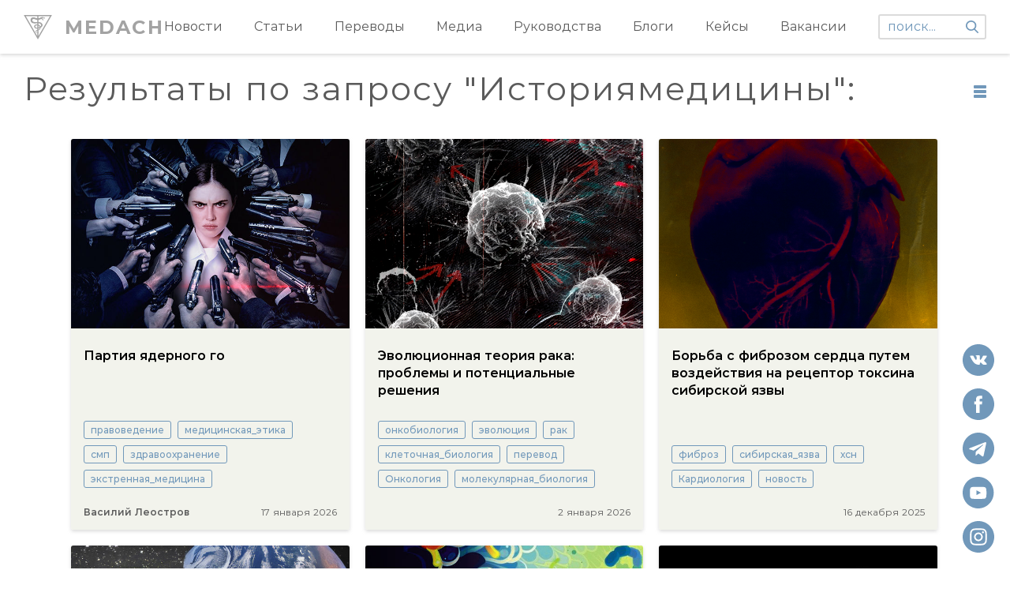

--- FILE ---
content_type: text/html; charset=utf-8
request_url: https://medach.pro/search?query=%D0%98%D1%81%D1%82%D0%BE%D1%80%D0%B8%D1%8F%D0%BC%D0%B5%D0%B4%D0%B8%D1%86%D0%B8%D0%BD%D1%8B
body_size: 14509
content:
<!doctype html>
<html data-n-head-ssr>
  <head >
    <title>Медач | Поиск</title><meta data-n-head="ssr" charset="utf-8"><meta data-n-head="ssr" name="viewport" content="width=device-width, initial-scale=1"><meta data-n-head="ssr" data-hid="description" name="description" content="Medical Channel (www.medach.pro) – это портал для молодых врачей и студентов медицинских университетов, задачей которого является знакомство людей с достижениями современной медицины, обменом знаниями между участниками, а также выпуск материалов, облегчающих учебную и практическую деятельность."><meta data-n-head="ssr" data-hid="ogimage" property="og:image" content="https://medach.pro/android-chrome-512x512.png"><meta data-n-head="ssr" property="tg:site_verification" content=""><link data-n-head="ssr" rel="apple-touch-icon" sizes="180x180" href="/apple-touch-icon.png"><link data-n-head="ssr" rel="icon" type="image/x-icon" href="/favicon.ico"><link data-n-head="ssr" rel="icon" type="image/png" sizes="32x32" href="/favicon-16x16.png"><link data-n-head="ssr" rel="icon" type="image/png" sizes="16x16" href="/favicon-16x16.png"><link data-n-head="ssr" rel="manifest" href="/site.webmanifest"><link data-n-head="ssr" rel="mask-icon" href="/safari-pinned-tab.svg" color="#5bbad5"><link data-n-head="ssr" rel="msapplication-TileColor" content="#da532c"><script data-n-head="ssr" src="https://mc.yandex.ru/metrika/watch.js"></script><link rel="preload" href="/_nuxt/6a19540.js" as="script"><link rel="preload" href="/_nuxt/cec756e.js" as="script"><link rel="preload" href="/_nuxt/670126a.js" as="script"><link rel="preload" href="/_nuxt/2bde9ed.js" as="script"><link rel="preload" href="/_nuxt/79b9059.js" as="script"><link rel="preload" href="/_nuxt/778b473.js" as="script"><link rel="preload" href="/_nuxt/1340a98.js" as="script"><link rel="preload" href="/_nuxt/2534da0.js" as="script"><style data-vue-ssr-id="4f857918:0 3191d5ad:0 84455a9e:0 824db5b8:0 f9a75586:0 563c74c4:0 aa800078:0 602630eb:0 450d9d50:0 143d094c:0 1f19e8b9:0">/*! normalize.css v8.0.1 | MIT License | github.com/necolas/normalize.css */html{line-height:1.15;-webkit-text-size-adjust:100%}body{margin:0}main{display:block}h1{font-size:2em;margin:.67em 0}hr{box-sizing:content-box;height:0;overflow:visible}pre{font-family:monospace,monospace;font-size:1em}a{background-color:transparent}abbr[title]{border-bottom:none;text-decoration:underline;-webkit-text-decoration:underline dotted;text-decoration:underline dotted}b,strong{font-weight:bolder}code,kbd,samp{font-family:monospace,monospace;font-size:1em}small{font-size:80%}sub,sup{font-size:75%;line-height:0;position:relative;vertical-align:baseline}sub{bottom:-.25em}sup{top:-.5em}img{border-style:none}button,input,optgroup,select,textarea{font-family:inherit;font-size:100%;line-height:1.15;margin:0}button,input{overflow:visible}button,select{text-transform:none}[type=button],[type=reset],[type=submit],button{-webkit-appearance:button}[type=button]::-moz-focus-inner,[type=reset]::-moz-focus-inner,[type=submit]::-moz-focus-inner,button::-moz-focus-inner{border-style:none;padding:0}[type=button]:-moz-focusring,[type=reset]:-moz-focusring,[type=submit]:-moz-focusring,button:-moz-focusring{outline:1px dotted ButtonText}fieldset{padding:.35em .75em .625em}legend{box-sizing:border-box;color:inherit;display:table;max-width:100%;padding:0;white-space:normal}progress{vertical-align:baseline}textarea{overflow:auto}[type=checkbox],[type=radio]{box-sizing:border-box;padding:0}[type=number]::-webkit-inner-spin-button,[type=number]::-webkit-outer-spin-button{height:auto}[type=search]{-webkit-appearance:textfield;outline-offset:-2px}[type=search]::-webkit-search-decoration{-webkit-appearance:none}::-webkit-file-upload-button{-webkit-appearance:button;font:inherit}details{display:block}summary{display:list-item}[hidden],template{display:none}
.nuxt-progress{position:fixed;top:0;left:0;right:0;height:2px;width:0;opacity:1;transition:width .1s,opacity .4s;background-color:#3b8070;z-index:999999}.nuxt-progress.nuxt-progress-notransition{transition:none}.nuxt-progress-failed{background-color:red}
@font-face{font-family:"Montserrat";src:url(/_nuxt/fonts/Montserrat-Bold.eot);src:url(/_nuxt/fonts/Montserrat-Bold.eot?#iefix) format("embedded-opentype"),url(/_nuxt/fonts/Montserrat-Bold.woff) format("woff"),url(/_nuxt/fonts/Montserrat-Bold.ttf) format("truetype");font-weight:700;font-style:normal}@font-face{font-family:"Montserrat";src:url(/_nuxt/fonts/Montserrat-Medium.eot);src:url(/_nuxt/fonts/Montserrat-Medium.eot?#iefix) format("embedded-opentype"),url(/_nuxt/fonts/Montserrat-Medium.woff) format("woff"),url(/_nuxt/fonts/Montserrat-Medium.ttf) format("truetype");font-weight:500;font-style:normal}@font-face{font-family:"Montserrat";src:url(/_nuxt/fonts/Montserrat-Regular.eot);src:url(/_nuxt/fonts/Montserrat-Regular.eot?#iefix) format("embedded-opentype"),url(/_nuxt/fonts/Montserrat-Regular.woff) format("woff"),url(/_nuxt/fonts/Montserrat-Regular.ttf) format("truetype");font-weight:400;font-style:normal}@font-face{font-family:"Montserrat";src:url(/_nuxt/fonts/Montserrat-SemiBold.eot);src:url(/_nuxt/fonts/Montserrat-SemiBold.eot?#iefix) format("embedded-opentype"),url(/_nuxt/fonts/Montserrat-SemiBold.woff) format("woff"),url(/_nuxt/fonts/Montserrat-SemiBold.ttf) format("truetype");font-weight:600;font-style:normal}@font-face{font-family:"PTSerif";src:url(/_nuxt/fonts/PTSerif-Regular.eot);src:url(/_nuxt/fonts/PTSerif-Regular.eot?#iefix) format("embedded-opentype"),url(/_nuxt/fonts/PTSerif-Regular.woff) format("woff"),url(/_nuxt/fonts/PTSerif-Regular.ttf) format("truetype");font-weight:400;font-style:normal}html{font-family:"Montserrat",-apple-system,BlinkMacSystemFont,"Segoe UI",Roboto,"Helvetica Neue",Arial,sans-serif;font-size:16px;word-spacing:1px;-ms-text-size-adjust:100%;-webkit-text-size-adjust:100%;-moz-osx-font-smoothing:grayscale;-webkit-font-smoothing:antialiased;box-sizing:border-box;font-weight:400}*,:after,:before{box-sizing:border-box;margin:0}.container{width:100%;max-width:1420px;padding:0 30px;margin:0 auto}.wrapper-layout{padding-top:68px}a{text-decoration:none;color:inherit}h1{font-weight:inherit;margin:0}.content-article-wrapper p{font-size:16px;color:#000!important;letter-spacing:0;line-height:1.5;margin-top:24px!important}.content-article-wrapper h1{font-family:Helvetica;font-size:24px}.content-article-wrapper h2{font-size:20px}.content-article-wrapper h3{font-size:16px;font-style:italic}.content-article-wrapper figcaption,.content-article-wrapper h4{font-family:Helvetica;font-size:14px}.content-article-wrapper .editor_img-title{width:100%;color:#fff;font-family:inherit;font-weight:700;font-size:18px;background:#30312f;border-top:2px solid #000;border-left:2px solid #000;border-right:2px solid #000;border-top-left-radius:3px;border-top-right-radius:3px;padding:10px 10px 10px 20px;line-height:20px}.content-article-wrapper .editor_img-content{margin-bottom:20px;font-size:14px;color:#30312f;border-left:2px solid #000;border-right:2px solid #000;border-bottom:2px solid #000;border-bottom-left-radius:3px;border-bottom-right-radius:3px;padding:10px 10px 10px 20px;line-height:1.5}.content-article-wrapper ol,.content-article-wrapper ul{margin-top:24px}.content-article-wrapper li{padding:2px;line-height:1.7}.content-article-wrapper img{display:block;max-width:100%;margin:0;cursor:pointer}.content-article-wrapper h2,.content-article-wrapper h3{margin:25px 0 15px;word-wrap:break-word}.content-article-wrapper a{color:#7198ba!important;word-wrap:break-word}.content-article-wrapper li p{line-height:1.3}.content-article-wrapper blockquote{margin:10px 0;padding-left:20px;font-style:italic;border-left:3px solid #a1a1a1;box-sizing:border-box}.fade-enter-active,.fade-leave-active{transition:opacity .5s}.fade-enter,.fade-leave-to{opacity:0}@media (max-width:1024px){body{overflow-x:hidden}.wrapper-layout{padding-top:45px}}@media (max-width:768px){.image-wrapper img{width:100%}.article-wrapper iframe{width:100%;height:50vw}.content-article-wrapper{margin-left:0!important}.content-article-wrapper img{width:100%!important;height:auto!important}.content-article-wrapper p{margin-top:16px;font-size:14px;line-height:1.5}}
.header[data-v-ab57b1ba]{position:fixed;top:0;left:0;width:100%;background:#fff;box-shadow:0 2px 4px 0 hsla(0,0%,72.2%,.5);z-index:100}.container[data-v-ab57b1ba]{flex-flow:row nowrap}.categories[data-v-ab57b1ba],.container[data-v-ab57b1ba]{display:flex;align-items:center;justify-content:space-between}.categories[data-v-ab57b1ba]{width:100%}.categories .nuxt-link-active[data-v-ab57b1ba]{color:#7198ba}.categories[data-v-ab57b1ba] .is-visible{opacity:1}.caret[data-v-ab57b1ba]{position:absolute;height:2px;bottom:0;background:#7198ba;left:0;transition:transform .2s ease,width .2s ease;will-change:width,transform}.logo[data-v-ab57b1ba]{font-size:24px;color:#a3a3a3!important;letter-spacing:2px;font-weight:700;text-decoration:none}.left[data-v-ab57b1ba]{display:flex;align-items:center}.logo-icon[data-v-ab57b1ba]{background:url(/_nuxt/img/logo.svg) no-repeat 50%/contain;width:36px;height:36px;margin-right:16px}.category[data-v-ab57b1ba]:not(:first-child){margin-left:40px}.category-name[data-v-ab57b1ba]{font-size:16px;color:#5b5b5b;letter-spacing:0;text-decoration:none;padding:25px 0;display:inline-block;transition:color .2s ease;position:relative}.category-name[data-v-ab57b1ba]:hover{color:#7198ba}.search-wrapper[data-v-ab57b1ba]{position:relative;margin-left:40px;max-width:200px}.search[data-v-ab57b1ba]{border:2px solid #dbdbdb;border-radius:3px;font-size:16px;letter-spacing:0;padding:5px 30px 5px 10px;outline:none;display:block;width:100%}.search[data-v-ab57b1ba]::-moz-placeholder{color:#7198ba}.search[data-v-ab57b1ba]:-ms-input-placeholder{color:#7198ba}.search[data-v-ab57b1ba]::placeholder{color:#7198ba}.search-icon[data-v-ab57b1ba]{width:16px;height:16px;background:url(/_nuxt/img/search.svg) no-repeat 50%/contain;position:absolute;right:10px;top:50%;transform:translateY(-50%);cursor:pointer}.overlay[data-v-ab57b1ba]{position:fixed;left:0;top:0;width:100%;height:100%;z-index:50;background:#000;opacity:.6}@media (max-width:1110px){.category-name[data-v-ab57b1ba]{font-size:14px}}@media (max-width:1200px){.container-desctop[data-v-ab57b1ba]{display:none}}
.container-mobile[data-v-3ed51932]{position:relative;z-index:100;background:#fff;display:none!important;padding-top:9px;padding-bottom:9px}.mobile-menu[data-v-3ed51932]{display:flex;flex-flow:row nowrap;justify-content:space-between;align-items:center}.categories[data-v-3ed51932]{padding-top:16px;padding-bottom:16px;background:#fff;box-shadow:0 2px 4px #dbdbdb}.categories[data-v-3ed51932],.search[data-v-3ed51932]{position:absolute;top:100%;left:0;width:100%;display:none}.search[data-v-3ed51932]{padding:8px 32px;background:#f2f3ec;border:1px solid #979797}.search-arrow[data-v-3ed51932]{position:absolute;right:30px;top:9px;width:14px;height:16px;background:url(/_nuxt/img/search-arrow.svg) no-repeat 50%/contain}.search input[data-v-3ed51932]{background:#f2f3ec;border:none;width:100%}.category-name[data-v-3ed51932]{display:block;width:100%;padding:2px 32px;font-weight:700;font-size:14px;color:#5b5b5b;letter-spacing:0;line-height:20px}.categories.menu-visible[data-v-3ed51932],.search-visible[data-v-3ed51932],.search.search-visible[data-v-3ed51932]{display:block}.logo[data-v-3ed51932]{font-size:24px;color:#a3a3a3!important;letter-spacing:2px;font-weight:700;text-decoration:none}.burger[data-v-3ed51932]{display:flex;flex-flow:column nowrap;justify-content:space-between;height:12px;width:18px}.burger.active .burger-line[data-v-3ed51932]:nth-child(2){display:none}.burger.active .burger-line[data-v-3ed51932]:first-child{transform:rotate(45deg) translate(4px,3px)}.burger.active .burger-line[data-v-3ed51932]:nth-child(3){transform:rotate(-45deg) translate(4px,-3px)}.burger-line[data-v-3ed51932]{width:16px;height:2px;background:#7198ba}.search-icon[data-v-3ed51932]{width:16px;height:16px;background:url(/_nuxt/img/search.svg) no-repeat 50%/contain;cursor:pointer}.search-icon.active[data-v-3ed51932]{background:url(/_nuxt/img/close.svg) no-repeat 50%/contain}@media (max-width:1200px){.container-mobile[data-v-3ed51932]{display:block!important;padding-left:16px;padding-right:16px}}
.articles-view[data-v-7f68622f]{max-width:1140px;padding:0 20px;margin:0 auto}.icon[data-v-7f68622f]{width:16px;height:16px}.icon-grid[data-v-7f68622f]{background:url(/_nuxt/img/grid-icon.svg) no-repeat 50%/contain}.icon-list[data-v-7f68622f]{background:url(/_nuxt/img/list-icon.svg) no-repeat 50%/contain}.wrapper .container[data-v-7f68622f]{min-height:calc(100vh - 383px)}.title[data-v-7f68622f]{display:flex;flex-flow:row nowrap;justify-content:space-between;align-items:flex-start;font-size:42px;color:#5b5b5b;letter-spacing:2px;margin-top:20px}.title-switch[data-v-7f68622f]{margin-top:20px;margin-left:20px}.articles[data-v-7f68622f]{max-width:880px;flex:1 1 auto}.switch-grid[data-v-7f68622f]{cursor:pointer;-webkit-user-select:none;-moz-user-select:none;-ms-user-select:none;user-select:none}.bottom[data-v-7f68622f]{display:flex;flex-flow:row nowrap;align-items:center;justify-content:space-between}.bottom[data-v-7f68622f],.heading[data-v-7f68622f]{margin-top:24px}.left[data-v-7f68622f]{display:flex;flex-flow:row nowrap;align-items:center}.sort-button[data-v-7f68622f]{font-size:16px;color:#5b5b5b;letter-spacing:0;cursor:pointer;border-bottom:2px solid transparent}.sort-button[data-v-7f68622f]:not(:first-child){margin-left:16px}.sort-button.active[data-v-7f68622f]{font-weight:600;color:#7198ba;letter-spacing:0;border-color:#7198ba}.search-wrapper[data-v-7f68622f]{display:flex}.search-wrapper input[data-v-7f68622f]{flex:1 1 auto;border:2px solid #dbdbdb;border-radius:3px;padding:8px 20px 6px;outline:none}.search-wrapper input[data-v-7f68622f]::-moz-placeholder{font-size:16px;color:#7198ba;letter-spacing:0}.search-wrapper input[data-v-7f68622f]:-ms-input-placeholder{font-size:16px;color:#7198ba;letter-spacing:0}.search-wrapper input[data-v-7f68622f]::placeholder{font-size:16px;color:#7198ba;letter-spacing:0}.load-more-wrapper[data-v-7f68622f]{margin-top:60px}.load-more[data-v-7f68622f]{font-weight:600;font-size:16px;color:#fff;background:#7198ba;box-shadow:0 2px 4px 0 hsla(0,0%,72.2%,.5);text-align:center;cursor:pointer;-webkit-user-select:none;-moz-user-select:none;-ms-user-select:none;user-select:none;padding:24px}.interested-wrapper[data-v-7f68622f]{padding:40px 0}.row[data-v-7f68622f]{display:flex;flex-flow:row nowrap;align-items:flex-start}.promo-wrapper[data-v-7f68622f]{margin-left:80px;max-width:400px;flex:1 1 auto;margin-top:24px}@media (max-width:1024px){.promo-wrapper[data-v-7f68622f]{display:none}}@media (max-width:768px){.load-more-wrapper[data-v-7f68622f]{margin-top:24px;padding-bottom:24px;border-bottom:1px solid #afb09a}.load-more[data-v-7f68622f]{padding-top:14px;padding-bottom:14px}.interested-wrapper[data-v-7f68622f]{padding-top:16px;padding-bottom:0}.title-text[data-v-7f68622f]{font-size:18px;line-height:24px}.title-switch[data-v-7f68622f]{display:none}}
.wrapper[data-v-2d740695]{position:fixed;z-index:9;width:30px;height:100%;bottom:0;left:0;background:rgba(0,0,0,.1);opacity:0;cursor:pointer;transition:opacity .2s ease}.wrapper[data-v-2d740695]:hover{opacity:.7}.arrow-img[data-v-2d740695]{position:absolute;left:5px;bottom:14px;width:18px;height:18px;transform:rotate(-90deg);z-index:9}@media (max-width:768px){.wrapper[data-v-2d740695]{display:none}}
.articles-wrapper[data-v-7bdd7ade]{display:flex;flex-flow:row wrap;margin-top:40px}.article-wrapper[data-v-7bdd7ade]{width:calc(33.33% - 14px);box-shadow:0 2px 4px 0 hsla(0,0%,72.2%,.5);overflow:hidden;border-radius:3px}.article-wrapper[data-v-7bdd7ade]:nth-child(3n-1){margin:0 20px}.article-wrapper[data-v-7bdd7ade]:nth-child(n+4){margin-top:20px}@media (max-width:768px){.article-wrapper[data-v-7bdd7ade]{width:100%;margin-bottom:16px}.article-wrapper[data-v-7bdd7ade]:nth-child(3n-1){margin-bottom:16px;margin-left:0;margin-right:0}.article-wrapper[data-v-7bdd7ade]:nth-child(n+4){margin-top:0}.tags[data-v-7bdd7ade]{margin-top:16px}.tag[data-v-7bdd7ade]{margin-top:4px}}
.card-wrapper[data-v-76babf8e]{overflow:hidden;display:flex;flex-flow:column nowrap}.name[data-v-76babf8e]{font-size:16px;color:#000;letter-spacing:0;line-height:22px;font-weight:600;margin-top:24px;display:block}.tags[data-v-76babf8e]{display:flex;flex-flow:row wrap;align-items:flex-start;justify-content:flex-start}.tag[data-v-76babf8e]{display:inline-block;font-size:12px;color:#a3a3a3;letter-spacing:0;font-weight:500;border:1px solid #a3a3a3;border-radius:3px;padding:4px 8px;margin-top:8px;margin-right:8px;text-align:center}.image-wrapper[data-v-76babf8e]{display:block}.bottom[data-v-76babf8e]{margin-top:8px}.author[data-v-76babf8e]{font-weight:600}.author[data-v-76babf8e],.date[data-v-76babf8e]{font-size:12px;color:#5b5b5b;letter-spacing:0}.date[data-v-76babf8e]{white-space:nowrap}.grid-card-wrapper[data-v-76babf8e]{background:#f2f3ec;height:100%}.grid-card-wrapper .content[data-v-76babf8e]{min-height:255px;padding:0 16px 16px;display:flex;flex-flow:column nowrap;justify-content:space-between;flex:1}.grid-card-wrapper .tag[data-v-76babf8e]{color:#7198ba;border-color:#7198ba}.footer[data-v-76babf8e]{margin-top:24px;display:flex;flex-flow:row nowrap;align-items:center;justify-content:space-between}.list-card-wrapper .footer[data-v-76babf8e]{flex-flow:column nowrap;justify-content:flex-end;align-items:flex-end;margin-top:0;margin-left:24px}.list-card-wrapper .bottom[data-v-76babf8e]{display:flex;flex-flow:row nowrap;justify-content:space-between}.list-card-wrapper .tags[data-v-76babf8e]{align-self:flex-start}.list-card-wrapper .date[data-v-76babf8e]{margin-top:8px;text-align:right}.list-card-wrapper .author[data-v-76babf8e]{text-align:right}.list-card-wrapper .image-wrapper[data-v-76babf8e]{border-radius:3px;overflow:hidden}@media (max-width:768px){.card-wrapper[data-v-76babf8e]{border-bottom-right-radius:8px;border-bottom-left-radius:8px;box-shadow:0 2px 2px 0 hsla(0,0%,85.9%,.5)}.list-card-wrapper .image-wrapper[data-v-76babf8e]{height:64vw!important;border-radius:0}.content[data-v-76babf8e]{padding-left:32px;padding-right:32px;padding-bottom:12px}.name[data-v-76babf8e]{margin-top:12px;font-size:14px;line-height:20px;font-weight:400}.bottom[data-v-76babf8e]{margin-top:0}.tag[data-v-76babf8e]{margin-right:4px}.footer[data-v-76babf8e]{display:none}.grid-card-wrapper .content[data-v-76babf8e]{min-height:auto}}
.wrapper[data-v-c185243a]{height:100%;width:100%;position:relative}.image[data-v-c185243a],.placeholder[data-v-c185243a]{position:absolute;top:0;left:0;width:100%;height:100%}.placeholder[data-v-c185243a]{background:#f2f3ec}.placeholder span[data-v-c185243a]{display:inline-block;position:absolute;top:50%;left:50%;transform:translate(-50%,-50%);font-size:24px;color:#a3a3a3;letter-spacing:2px;font-weight:500}
.footer[data-v-39197c7c]{background:#2d3436;padding:24px 0 40px}.footer .container[data-v-39197c7c]{display:flex;flex-flow:row nowrap;justify-content:space-between}.social-items[data-v-39197c7c]{z-index:30;position:fixed;display:flex;flex-flow:column nowrap;bottom:20px;right:20px}.social-items--mobile[data-v-39197c7c]{position:static;display:none;flex-flow:row nowrap}.social[data-v-39197c7c]{width:40px;height:40px;display:block;cursor:pointer}.social-youtube[data-v-39197c7c]{background:url(/_nuxt/img/youtube.svg) no-repeat 50%/contain}.social-vk[data-v-39197c7c]{background:url(/_nuxt/img/vk.svg) no-repeat 50%/contain}.social-telegram[data-v-39197c7c]{background:url(/_nuxt/img/telegram.svg) no-repeat 50%/contain}.social-instagram[data-v-39197c7c]{background:url(/_nuxt/img/instagram.svg) no-repeat 50%/contain}.social-twitter[data-v-39197c7c]{background:url(/_nuxt/img/twitter.svg) no-repeat 50%/contain}.social-facebook[data-v-39197c7c]{background:url(/_nuxt/img/facebook.svg) no-repeat 50%/contain}.social[data-v-39197c7c]:not(:first-child){margin-top:16px}.left[data-v-39197c7c]{display:flex;flex-flow:row nowrap}.title[data-v-39197c7c]{font-size:16px;color:rgba(238,238,221,.86667);letter-spacing:0;font-weight:500;padding-bottom:16px;border-bottom:1px solid #afb09a}.footer-item[data-v-39197c7c]:not(:first-child){margin-left:40px}.link[data-v-39197c7c]{display:block;margin-top:16px!important;font-size:16px!important;color:#7198ba!important;letter-spacing:0!important;cursor:pointer}.link[data-v-39197c7c]:hover{text-decoration:underline}@media (max-width:768px){.footer .container[data-v-39197c7c]{flex-flow:column nowrap}.title[data-v-39197c7c]{padding-bottom:8px}.link[data-v-39197c7c],.title[data-v-39197c7c]{font-size:14px}.link[data-v-39197c7c]{margin-top:4px}.social-items[data-v-39197c7c]{margin-top:24px;display:none}.social-items--mobile[data-v-39197c7c]{display:flex}.social[data-v-39197c7c]{width:49px;height:49px}.social[data-v-39197c7c]:not(:first-child){margin-top:0;margin-left:16px}.footer-item[data-v-39197c7c]:not(:first-child){margin-left:32px}}</style>
  </head>
  <body >
    <div data-server-rendered="true" id="__nuxt"><!----><div id="__layout"><div class="wrapper wrapper-layout"><header class="header" data-v-ab57b1ba><div class="container container-desctop" data-v-ab57b1ba><a href="/" class="left nuxt-link-active" data-v-ab57b1ba><div class="logo-icon" data-v-ab57b1ba></div><div class="logo" data-v-ab57b1ba>MEDACH</div></a><div class="right" data-v-ab57b1ba><nav class="categories visible" data-v-ab57b1ba><div class="category" data-v-ab57b1ba><a href="/categories/news" class="category-name" data-v-ab57b1ba>Новости</a></div><div class="category" data-v-ab57b1ba><a href="/categories/longread" class="category-name" data-v-ab57b1ba>Статьи</a></div><div class="category" data-v-ab57b1ba><a href="/categories/translated" class="category-name" data-v-ab57b1ba>Переводы</a></div><div class="category" data-v-ab57b1ba><a href="/categories/media" class="category-name" data-v-ab57b1ba>Медиа</a></div><div class="category" data-v-ab57b1ba><a href="/categories/guides" class="category-name" data-v-ab57b1ba>Руководства</a></div><div class="category" data-v-ab57b1ba><a href="/categories/blogs" class="category-name" data-v-ab57b1ba>Блоги</a></div><div class="category" data-v-ab57b1ba><a href="/categories/cases" class="category-name" data-v-ab57b1ba>Кейсы</a></div><div class="category" data-v-ab57b1ba><a href="/vacancies" class="category-name" data-v-ab57b1ba>Вакансии</a></div><div class="caret" data-v-ab57b1ba></div><div class="search-wrapper" data-v-ab57b1ba><label data-v-ab57b1ba><form data-v-ab57b1ba><div class="search-icon" data-v-ab57b1ba></div><input type="text" name="search" autocomplete="off" placeholder="поиск..." value="" class="search" data-v-ab57b1ba></form></label><div class="search-buffer" data-v-ab57b1ba></div></div></nav></div></div><div class="container container-mobile" data-v-3ed51932 data-v-ab57b1ba><div class="mobile-menu" data-v-3ed51932><div class="burger" data-v-3ed51932><div class="burger-line" data-v-3ed51932></div><div class="burger-line" data-v-3ed51932></div><div class="burger-line" data-v-3ed51932></div></div><a href="/" class="logo nuxt-link-active" data-v-3ed51932>MEDACH</a><div class="search-icon" data-v-3ed51932></div></div><div class="categories" data-v-3ed51932><div class="category" data-v-3ed51932><a href="/categories/cases" class="category-name" data-v-3ed51932>Кейсы</a></div><div class="category" data-v-3ed51932><a href="/categories/guides" class="category-name" data-v-3ed51932>Руководства</a></div><div class="category" data-v-3ed51932><a href="/categories/longread" class="category-name" data-v-3ed51932>Статьи</a></div><div class="category" data-v-3ed51932><a href="/categories/translated" class="category-name" data-v-3ed51932>Переводы</a></div><div class="category" data-v-3ed51932><a href="/categories/media" class="category-name" data-v-3ed51932>Медиа</a></div><div class="category" data-v-3ed51932><a href="/categories/blogs" class="category-name" data-v-3ed51932>Блоги</a></div><div class="category" data-v-3ed51932><a href="/categories/news" class="category-name" data-v-3ed51932>Новости</a></div><div class="category" data-v-3ed51932><a href="/vacancies" class="category-name" data-v-3ed51932>Вакансии</a></div></div><form class="search" data-v-3ed51932><input type="text" name="search" autocomplete="off" placeholder="поиск..." value="" data-v-3ed51932><div class="search-buffer" data-v-3ed51932></div><div class="search-arrow" data-v-3ed51932></div></form></div><!----></header><main><div class="wrapper" data-v-7f68622f><div class="wrapper" data-v-2d740695 data-v-7f68622f><img src="[data-uri]" class="arrow-img" data-v-2d740695></div><div class="container" data-v-7f68622f><div class="title" data-v-7f68622f><div class="title-text" data-v-7f68622f>Результаты по запросу &quot;&quot;:</div><div class="title-switch" data-v-7f68622f><div class="switch-grid" data-v-7f68622f><div class="icon icon-list" data-v-7f68622f></div></div></div></div><!----><section class="articles-view" data-v-7f68622f><section class="articles-wrapper" data-v-7bdd7ade data-v-7f68622f><div class="article-wrapper" data-v-7bdd7ade><article class="card-wrapper grid-card-wrapper" data-v-76babf8e data-v-7bdd7ade><a href="/post/3206" class="image-wrapper" style="height:240px;" data-v-76babf8e><div class="wrapper" data-v-c185243a data-v-76babf8e><div class="image" style="background:url(https://medach.pro/uploads/article/cover_image/3206/%D0%BF%D0%B0%D1%80%D1%82%D0%B8%D1%8F_%D0%B3%D0%BE_%D0%BE%D0%B1%D0%BB%D0%BE%D0%B6%D0%BA%D0%B0_675.jpg) no-repeat center / cover;" data-v-c185243a></div></div></a><div class="content" data-v-76babf8e><div class="top" data-v-76babf8e><a href="/post/3206" class="name" data-v-76babf8e>Партия ядерного го</a></div><div class="bottom" data-v-76babf8e><div class="tags" data-v-76babf8e><a href="/search?query=%D0%BF%D1%80%D0%B0%D0%B2%D0%BE%D0%B2%D0%B5%D0%B4%D0%B5%D0%BD%D0%B8%D0%B5" class="tag" data-v-76babf8e>правоведение</a><a href="/search?query=%D0%BC%D0%B5%D0%B4%D0%B8%D1%86%D0%B8%D0%BD%D1%81%D0%BA%D0%B0%D1%8F_%D1%8D%D1%82%D0%B8%D0%BA%D0%B0" class="tag" data-v-76babf8e>медицинская_этика</a><a href="/search?query=%D1%81%D0%BC%D0%BF" class="tag" data-v-76babf8e>смп</a><a href="/search?query=%D0%B7%D0%B4%D1%80%D0%B0%D0%B2%D0%BE%D0%BE%D1%85%D1%80%D0%B0%D0%BD%D0%B5%D0%BD%D0%B8%D0%B5" class="tag" data-v-76babf8e>здравоохранение</a><a href="/search?query=%D1%8D%D0%BA%D1%81%D1%82%D1%80%D0%B5%D0%BD%D0%BD%D0%B0%D1%8F_%D0%BC%D0%B5%D0%B4%D0%B8%D1%86%D0%B8%D0%BD%D0%B0" class="tag" data-v-76babf8e>экстренная_медицина</a></div><div class="footer" data-v-76babf8e><div class="author" data-v-76babf8e>Василий Леостров</div><div class="date" data-v-76babf8e>17 января 2026</div></div></div></div></article></div><div class="article-wrapper" data-v-7bdd7ade><article class="card-wrapper grid-card-wrapper" data-v-76babf8e data-v-7bdd7ade><a href="/post/3207" class="image-wrapper" style="height:240px;" data-v-76babf8e><div class="wrapper" data-v-c185243a data-v-76babf8e><div class="image" style="background:url(https://medach.pro/uploads/article/cover_image/3207/cancer_2026_675.png) no-repeat center / cover;" data-v-c185243a></div></div></a><div class="content" data-v-76babf8e><div class="top" data-v-76babf8e><a href="/post/3207" class="name" data-v-76babf8e>Эволюционная теория рака: проблемы и потенциальные решения</a></div><div class="bottom" data-v-76babf8e><div class="tags" data-v-76babf8e><a href="/search?query=%D0%BE%D0%BD%D0%BA%D0%BE%D0%B1%D0%B8%D0%BE%D0%BB%D0%BE%D0%B3%D0%B8%D1%8F" class="tag" data-v-76babf8e>онкобиология</a><a href="/search?query=%D1%8D%D0%B2%D0%BE%D0%BB%D1%8E%D1%86%D0%B8%D1%8F" class="tag" data-v-76babf8e>эволюция</a><a href="/search?query=%D1%80%D0%B0%D0%BA" class="tag" data-v-76babf8e>рак</a><a href="/search?query=%D0%BA%D0%BB%D0%B5%D1%82%D0%BE%D1%87%D0%BD%D0%B0%D1%8F_%D0%B1%D0%B8%D0%BE%D0%BB%D0%BE%D0%B3%D0%B8%D1%8F" class="tag" data-v-76babf8e>клеточная_биология</a><a href="/search?query=%D0%BF%D0%B5%D1%80%D0%B5%D0%B2%D0%BE%D0%B4" class="tag" data-v-76babf8e>перевод</a><a href="/search?query=%D0%9E%D0%BD%D0%BA%D0%BE%D0%BB%D0%BE%D0%B3%D0%B8%D1%8F" class="tag" data-v-76babf8e>Онкология</a><a href="/search?query=%D0%BC%D0%BE%D0%BB%D0%B5%D0%BA%D1%83%D0%BB%D1%8F%D1%80%D0%BD%D0%B0%D1%8F_%D0%B1%D0%B8%D0%BE%D0%BB%D0%BE%D0%B3%D0%B8%D1%8F" class="tag" data-v-76babf8e>молекулярная_биология</a></div><div class="footer" data-v-76babf8e><div class="author" data-v-76babf8e></div><div class="date" data-v-76babf8e>2 января 2026</div></div></div></div></article></div><div class="article-wrapper" data-v-7bdd7ade><article class="card-wrapper grid-card-wrapper" data-v-76babf8e data-v-7bdd7ade><a href="/post/3205" class="image-wrapper" style="height:240px;" data-v-76babf8e><div class="wrapper" data-v-c185243a data-v-76babf8e><div class="image" style="background:url(https://medach.pro/uploads/article/cover_image/3205/%D0%B0%D0%BD%D1%82%D1%80%D0%B0%D0%BA%D1%81_%D1%81%D0%B5%D1%80%D0%B4%D1%86%D0%B5_675.png) no-repeat center / cover;" data-v-c185243a></div></div></a><div class="content" data-v-76babf8e><div class="top" data-v-76babf8e><a href="/post/3205" class="name" data-v-76babf8e>Борьба с фиброзом сердца путем воздействия на рецептор токсина сибирской язвы</a></div><div class="bottom" data-v-76babf8e><div class="tags" data-v-76babf8e><a href="/search?query=%D1%84%D0%B8%D0%B1%D1%80%D0%BE%D0%B7" class="tag" data-v-76babf8e>фиброз</a><a href="/search?query=%D1%81%D0%B8%D0%B1%D0%B8%D1%80%D1%81%D0%BA%D0%B0%D1%8F_%D1%8F%D0%B7%D0%B2%D0%B0" class="tag" data-v-76babf8e>сибирская_язва</a><a href="/search?query=%D1%85%D1%81%D0%BD" class="tag" data-v-76babf8e>хсн</a><a href="/search?query=%D0%9A%D0%B0%D1%80%D0%B4%D0%B8%D0%BE%D0%BB%D0%BE%D0%B3%D0%B8%D1%8F" class="tag" data-v-76babf8e>Кардиология</a><a href="/search?query=%D0%BD%D0%BE%D0%B2%D0%BE%D1%81%D1%82%D1%8C" class="tag" data-v-76babf8e>новость</a></div><div class="footer" data-v-76babf8e><div class="author" data-v-76babf8e></div><div class="date" data-v-76babf8e>16 декабря 2025</div></div></div></div></article></div><div class="article-wrapper" data-v-7bdd7ade><article class="card-wrapper grid-card-wrapper" data-v-76babf8e data-v-7bdd7ade><a href="/post/3204" class="image-wrapper" style="height:240px;" data-v-76babf8e><div class="wrapper" data-v-c185243a data-v-76babf8e><div class="image" style="background:url(https://medach.pro/uploads/article/cover_image/3204/%D0%9C%D0%B8%D0%BD%D0%B8%D0%B0%D1%82%D1%8E%D1%80%D0%B0_%D0%BD%D0%B0_%D1%81%D0%B0%D0%B9%D1%82.jpg) no-repeat center / cover;" data-v-c185243a></div></div></a><div class="content" data-v-76babf8e><div class="top" data-v-76babf8e><a href="/post/3204" class="name" data-v-76babf8e>История о любви к витамину С</a></div><div class="bottom" data-v-76babf8e><div class="tags" data-v-76babf8e><a href="/search?query=%D0%B0%D1%81%D0%BA%D0%BE%D1%80%D1%82%D0%B8%D0%BD%D0%BE%D0%B2%D0%B0%D1%8F_%D0%BA%D0%B8%D1%81%D0%BB%D0%BE%D1%82%D0%B0" class="tag" data-v-76babf8e>аскортиновая_кислота</a><a href="/search?query=%D0%91%D0%B8%D0%BE%D1%85%D0%B8%D0%BC%D0%B8%D1%8F" class="tag" data-v-76babf8e>Биохимия</a><a href="/search?query=%D0%B2%D0%B8%D1%82%D0%B0%D0%BC%D0%B8%D0%BD%D1%8B" class="tag" data-v-76babf8e>витамины</a><a href="/search?query=%D0%B8%D0%BD%D1%82%D0%B5%D0%BD%D1%81%D0%B8%D0%B2%D0%BD%D0%B0%D1%8F_%D1%82%D0%B5%D1%80%D0%B0%D0%BF%D0%B8%D1%8F" class="tag" data-v-76babf8e>интенсивная_терапия</a><a href="/search?query=%D0%BD%D0%BE%D0%B2%D0%BE%D1%81%D1%82%D1%8C" class="tag" data-v-76babf8e>новость</a></div><div class="footer" data-v-76babf8e><div class="author" data-v-76babf8e></div><div class="date" data-v-76babf8e>30 ноября 2025</div></div></div></div></article></div><div class="article-wrapper" data-v-7bdd7ade><article class="card-wrapper grid-card-wrapper" data-v-76babf8e data-v-7bdd7ade><a href="/post/3203" class="image-wrapper" style="height:240px;" data-v-76babf8e><div class="wrapper" data-v-c185243a data-v-76babf8e><div class="image" style="background:url(https://medach.pro/uploads/article/cover_image/3203/%D0%9C%D0%B8%D0%BD%D0%B8%D0%B0%D1%82%D1%8E%D1%80%D0%B0_%D0%BD%D0%B0_%D1%81%D0%B0%D0%B9%D1%82.jpg) no-repeat center / cover;" data-v-c185243a></div></div></a><div class="content" data-v-76babf8e><div class="top" data-v-76babf8e><a href="/post/3203" class="name" data-v-76babf8e>Борьба с резистентными бактериями идет не по плану</a></div><div class="bottom" data-v-76babf8e><div class="tags" data-v-76babf8e><a href="/search?query=%D0%B8%D0%BD%D1%84%D0%B5%D0%BA%D1%86%D0%B8%D0%BE%D0%BD%D0%BD%D1%8B%D0%B5_%D0%B1%D0%BE%D0%BB%D0%B5%D0%B7%D0%BD%D0%B8" class="tag" data-v-76babf8e>инфекционные_болезни</a><a href="/search?query=%D0%90%D0%BD%D1%82%D0%B8%D0%B1%D0%B8%D0%BE%D1%82%D0%B8%D0%BA%D0%B8" class="tag" data-v-76babf8e>Антибиотики</a><a href="/search?query=%D0%B0%D0%BD%D1%82%D0%B8%D0%BC%D0%B8%D0%BA%D1%80%D0%BE%D0%B1%D0%BD%D0%B0%D1%8F_%D1%80%D0%B5%D0%B7%D0%B8%D1%81%D1%82%D0%B5%D0%BD%D1%82%D0%BD%D0%BE%D1%81%D1%82%D1%8C" class="tag" data-v-76babf8e>антимикробная_резистентность</a><a href="/search?query=%D0%AD%D0%BF%D0%B8%D0%B4%D0%B5%D0%BC%D0%B8%D0%BE%D0%BB%D0%BE%D0%B3%D0%B8%D1%8F" class="tag" data-v-76babf8e>Эпидемиология</a><a href="/search?query=%D0%BA%D0%BB%D0%B8%D0%BD%D0%B8%D1%87%D0%B5%D1%81%D0%BA%D0%B0%D1%8F_%D1%84%D0%B0%D1%80%D0%BC%D0%B0%D0%BA%D0%BE%D0%BB%D0%BE%D0%B3%D0%B8%D1%8F" class="tag" data-v-76babf8e>клиническая_фармакология</a><a href="/search?query=%D0%9C%D0%B8%D0%BA%D1%80%D0%BE%D0%B1%D0%B8%D0%BE%D0%BB%D0%BE%D0%B3%D0%B8%D1%8F" class="tag" data-v-76babf8e>Микробиология</a><a href="/search?query=%D0%BD%D0%BE%D0%B2%D0%BE%D1%81%D1%82%D1%8C" class="tag" data-v-76babf8e>новость</a></div><div class="footer" data-v-76babf8e><div class="author" data-v-76babf8e></div><div class="date" data-v-76babf8e>24 ноября 2025</div></div></div></div></article></div><div class="article-wrapper" data-v-7bdd7ade><article class="card-wrapper grid-card-wrapper" data-v-76babf8e data-v-7bdd7ade><a href="/post/3202" class="image-wrapper" style="height:240px;" data-v-76babf8e><div class="wrapper" data-v-c185243a data-v-76babf8e><div class="image" style="background:url(https://medach.pro/uploads/article/cover_image/3202/%D0%9C%D0%B8%D0%BD%D0%B8%D0%B0%D1%82%D1%8E%D1%80%D0%B0_%D0%BD%D0%B0_%D1%81%D0%B0%D0%B9%D1%82.jpg) no-repeat center / cover;" data-v-c185243a></div></div></a><div class="content" data-v-76babf8e><div class="top" data-v-76babf8e><a href="/post/3202" class="name" data-v-76babf8e>Семь фундаментальных научных открытий, изменившие мир</a></div><div class="bottom" data-v-76babf8e><div class="tags" data-v-76babf8e><a href="/search?query=%D0%BD%D0%B0%D1%83%D0%BA%D0%B0" class="tag" data-v-76babf8e>наука</a><a href="/search?query=%D1%84%D1%83%D0%BD%D0%B4%D0%B0%D0%BC%D0%B5%D0%BD%D1%82%D0%B0%D0%BB%D1%8C%D0%BD%D1%8B%D0%B5_%D0%B8%D1%81%D1%81%D0%BB%D0%B5%D0%B4%D0%BE%D0%B2%D0%B0%D0%BD%D0%B8%D1%8F" class="tag" data-v-76babf8e>фундаментальные_исследования</a><a href="/search?query=%D0%B1%D0%B8%D0%BE%D0%BC%D0%B5%D0%B4%D0%B8%D1%86%D0%B8%D0%BD%D0%B0" class="tag" data-v-76babf8e>биомедицина</a><a href="/search?query=%D0%BD%D0%BE%D0%B2%D0%BE%D1%81%D1%82%D1%8C" class="tag" data-v-76babf8e>новость</a></div><div class="footer" data-v-76babf8e><div class="author" data-v-76babf8e></div><div class="date" data-v-76babf8e>17 ноября 2025</div></div></div></div></article></div><div class="article-wrapper" data-v-7bdd7ade><article class="card-wrapper grid-card-wrapper" data-v-76babf8e data-v-7bdd7ade><a href="/post/3201" class="image-wrapper" style="height:240px;" data-v-76babf8e><div class="wrapper" data-v-c185243a data-v-76babf8e><div class="image" style="background:url(https://medach.pro/uploads/article/cover_image/3201/Dinitrofatal_%D0%BC%D0%B8%D0%BD%D0%B8__2_.jpg) no-repeat center / cover;" data-v-c185243a></div></div></a><div class="content" data-v-76babf8e><div class="top" data-v-76babf8e><a href="/post/3201" class="name" data-v-76babf8e>Dinitrofatal: клинический случай отравления 2,4-динитрофенолом и стероидами</a></div><div class="bottom" data-v-76babf8e><div class="tags" data-v-76babf8e><a href="/search?query=%D0%BA%D0%BB%D0%B8%D0%BD%D0%B8%D1%87%D0%B5%D1%81%D0%BA%D0%B8%D0%B9_%D1%81%D0%BB%D1%83%D1%87%D0%B0%D0%B9" class="tag" data-v-76babf8e>клинический_случай</a><a href="/search?query=%D0%B0%D0%BD%D0%B0%D0%B1%D0%BE%D0%BB%D0%B8%D0%BA%D0%B8" class="tag" data-v-76babf8e>анаболики</a><a href="/search?query=%D0%A2%D0%BE%D0%BA%D1%81%D0%B8%D0%BA%D0%BE%D0%BB%D0%BE%D0%B3%D0%B8%D1%8F" class="tag" data-v-76babf8e>Токсикология</a><a href="/search?query=%D0%B4%D0%B8%D0%BD%D0%B8%D1%82%D1%80%D0%BE%D1%84%D0%B5%D0%BD%D0%BE%D0%BB" class="tag" data-v-76babf8e>динитрофенол</a><a href="/search?query=%D0%B1%D0%BE%D0%B4%D0%B8%D0%B1%D0%B8%D0%BB%D0%B4%D0%B8%D0%BD%D0%B3" class="tag" data-v-76babf8e>бодибилдинг</a><a href="/search?query=%D0%B4%D0%B8%D1%81%D0%BC%D0%BE%D1%80%D1%84%D0%BE%D0%B1%D0%B8%D1%8F" class="tag" data-v-76babf8e>дисморфобия</a></div><div class="footer" data-v-76babf8e><div class="author" data-v-76babf8e></div><div class="date" data-v-76babf8e>14 ноября 2025</div></div></div></div></article></div><div class="article-wrapper" data-v-7bdd7ade><article class="card-wrapper grid-card-wrapper" data-v-76babf8e data-v-7bdd7ade><a href="/post/3200" class="image-wrapper" style="height:240px;" data-v-76babf8e><div class="wrapper" data-v-c185243a data-v-76babf8e><div class="image" style="background:url(https://medach.pro/uploads/article/cover_image/3200/%D0%9C%D0%B8%D0%BD%D0%B8%D0%B0%D1%82%D1%8E%D1%80%D0%B0_%D0%BD%D0%B0_%D1%81%D0%B0%D0%B9%D1%82.jpg) no-repeat center / cover;" data-v-c185243a></div></div></a><div class="content" data-v-76babf8e><div class="top" data-v-76babf8e><a href="/post/3200" class="name" data-v-76babf8e>Трансформационные исследования муковисцидоза</a></div><div class="bottom" data-v-76babf8e><div class="tags" data-v-76babf8e><a href="/search?query=%D0%BE%D1%80%D1%84%D0%B0%D0%BD%D0%BD%D1%8B%D0%B5_%D0%B7%D0%B0%D0%B1%D0%BE%D0%BB%D0%B5%D0%B2%D0%B0%D0%BD%D0%B8%D1%8F" class="tag" data-v-76babf8e>орфанные_заболевания</a><a href="/search?query=%D0%BC%D1%83%D0%BA%D0%BE%D0%B2%D0%B8%D1%81%D1%86%D0%B8%D0%B4%D0%BE%D0%B7" class="tag" data-v-76babf8e>муковисцидоз</a><a href="/search?query=%D0%93%D0%B5%D0%BD%D0%B5%D1%82%D0%B8%D0%BA%D0%B0" class="tag" data-v-76babf8e>Генетика</a><a href="/search?query=%D0%9F%D1%83%D0%BB%D1%8C%D0%BC%D0%BE%D0%BD%D0%BE%D0%BB%D0%BE%D0%B3%D0%B8%D1%8F" class="tag" data-v-76babf8e>Пульмонология</a><a href="/search?query=%D0%BF%D1%80%D0%B5%D0%BC%D0%B8%D1%8F_%D0%BB%D0%B0%D1%81%D0%BA%D0%B5%D1%80%D0%B0" class="tag" data-v-76babf8e>премия_ласкера</a><a href="/search?query=%D0%BD%D0%BE%D0%B2%D0%BE%D1%81%D1%82%D1%8C" class="tag" data-v-76babf8e>новость</a><a href="/search?query=%D0%A4%D0%B0%D1%80%D0%BC%D0%B0%D0%BA%D0%BE%D0%BB%D0%BE%D0%B3%D0%B8%D1%8F" class="tag" data-v-76babf8e>Фармакология</a></div><div class="footer" data-v-76babf8e><div class="author" data-v-76babf8e></div><div class="date" data-v-76babf8e>21 октября 2025</div></div></div></div></article></div><div class="article-wrapper" data-v-7bdd7ade><article class="card-wrapper grid-card-wrapper" data-v-76babf8e data-v-7bdd7ade><a href="/post/3199" class="image-wrapper" style="height:240px;" data-v-76babf8e><div class="wrapper" data-v-c185243a data-v-76babf8e><div class="image" style="background:url(https://medach.pro/uploads/article/cover_image/3199/ovarian_pt_medach_675.jpg) no-repeat center / cover;" data-v-c185243a></div></div></a><div class="content" data-v-76babf8e><div class="top" data-v-76babf8e><a href="/post/3199" class="name" data-v-76babf8e>Платиновая проблема</a></div><div class="bottom" data-v-76babf8e><div class="tags" data-v-76babf8e><a href="/search?query=%D0%B0%D0%BA%D1%83%D1%88%D0%B5%D1%80%D1%81%D1%82%D0%B2%D0%BE" class="tag" data-v-76babf8e>акушерство</a><a href="/search?query=%D0%B3%D0%B8%D0%BD%D0%B5%D0%BA%D0%BE%D0%BB%D0%BE%D0%B3%D0%B8%D1%8F" class="tag" data-v-76babf8e>гинекология</a><a href="/search?query=%D1%86%D0%B8%D1%82%D0%BE%D1%81%D1%82%D0%B0%D1%82%D0%B8%D0%BA%D0%B8" class="tag" data-v-76babf8e>цитостатики</a><a href="/search?query=%D0%B8%D0%BD%D1%84%D0%BE%D0%B3%D1%80%D0%B0%D1%84%D0%B8%D0%BA%D0%B0" class="tag" data-v-76babf8e>инфографика</a><a href="/search?query=%D0%BF%D0%B5%D1%80%D0%B5%D0%B2%D0%BE%D0%B4" class="tag" data-v-76babf8e>перевод</a><a href="/search?query=%D0%9E%D0%BD%D0%BA%D0%BE%D0%BB%D0%BE%D0%B3%D0%B8%D1%8F" class="tag" data-v-76babf8e>Онкология</a></div><div class="footer" data-v-76babf8e><div class="author" data-v-76babf8e></div><div class="date" data-v-76babf8e>13 октября 2025</div></div></div></div></article></div><div class="article-wrapper" data-v-7bdd7ade><article class="card-wrapper grid-card-wrapper" data-v-76babf8e data-v-7bdd7ade><a href="/post/3198" class="image-wrapper" style="height:240px;" data-v-76babf8e><div class="wrapper" data-v-c185243a data-v-76babf8e><div class="image" style="background:url(https://medach.pro/uploads/article/cover_image/3198/variant3-2_675.jpg) no-repeat center / cover;" data-v-c185243a></div></div></a><div class="content" data-v-76babf8e><div class="top" data-v-76babf8e><a href="/post/3198" class="name" data-v-76babf8e>Влияние микробиома кишечника и пищевых волокон на развитие ожирения, кардиометаболических и онкологических заболеваний</a></div><div class="bottom" data-v-76babf8e><div class="tags" data-v-76babf8e><a href="/search?query=%D0%AD%D0%BD%D0%B4%D0%BE%D0%BA%D1%80%D0%B8%D0%BD%D0%BE%D0%BB%D0%BE%D0%B3%D0%B8%D1%8F" class="tag" data-v-76babf8e>Эндокринология</a><a href="/search?query=%D0%BA%D0%BB%D0%B5%D1%82%D1%87%D0%B0%D1%82%D0%BA%D0%B0" class="tag" data-v-76babf8e>клетчатка</a><a href="/search?query=%D0%9C%D0%B8%D0%BA%D1%80%D0%BE%D0%B1%D0%B8%D0%BE%D0%BC" class="tag" data-v-76babf8e>Микробиом</a><a href="/search?query=%D0%BF%D0%B8%D1%89%D0%B5%D0%B2%D1%8B%D0%B5_%D0%B2%D0%BE%D0%BB%D0%BE%D0%BA%D0%BD%D0%B0" class="tag" data-v-76babf8e>пищевые_волокна</a><a href="/search?query=%D0%9C%D0%B8%D0%BA%D1%80%D0%BE%D0%B1%D0%B8%D0%BE%D0%BB%D0%BE%D0%B3%D0%B8%D1%8F" class="tag" data-v-76babf8e>Микробиология</a><a href="/search?query=%D0%9A%D0%B0%D1%80%D0%B4%D0%B8%D0%BE%D0%BB%D0%BE%D0%B3%D0%B8%D1%8F" class="tag" data-v-76babf8e>Кардиология</a><a href="/search?query=%D0%BF%D0%B5%D1%80%D0%B5%D0%B2%D0%BE%D0%B4" class="tag" data-v-76babf8e>перевод</a><a href="/search?query=%D0%9E%D0%BD%D0%BA%D0%BE%D0%BB%D0%BE%D0%B3%D0%B8%D1%8F" class="tag" data-v-76babf8e>Онкология</a></div><div class="footer" data-v-76babf8e><div class="author" data-v-76babf8e></div><div class="date" data-v-76babf8e>29 сентября 2025</div></div></div></div></article></div><div class="article-wrapper" data-v-7bdd7ade><article class="card-wrapper grid-card-wrapper" data-v-76babf8e data-v-7bdd7ade><a href="/post/3197" class="image-wrapper" style="height:240px;" data-v-76babf8e><div class="wrapper" data-v-c185243a data-v-76babf8e><div class="image" style="background:url(https://medach.pro/uploads/article/cover_image/3197/%D0%94%D0%B8%D1%81%D0%BF%D0%B0%D0%BD%D1%81%D0%B5%D1%80%D0%B8%D0%B7%D0%B0%D1%86%D0%B8%D1%8F_%D0%BC%D0%B8%D0%BD%D0%B8.jpg) no-repeat center / cover;" data-v-c185243a></div></div></a><div class="content" data-v-76babf8e><div class="top" data-v-76babf8e><a href="/post/3197" class="name" data-v-76babf8e>Услуга, которой нет</a></div><div class="bottom" data-v-76babf8e><div class="tags" data-v-76babf8e><a href="/search?query=%D0%B7%D0%B4%D1%80%D0%B0%D0%B2%D0%BE%D0%BE%D1%85%D1%80%D0%B0%D0%BD%D0%B5%D0%BD%D0%B8%D0%B5" class="tag" data-v-76babf8e>здравоохранение</a><a href="/search?query=%D0%B4%D0%B8%D1%81%D0%BF%D0%B0%D0%BD%D1%81%D0%B5%D1%80%D0%B8%D0%B7%D0%B0%D1%86%D0%B8%D1%8F" class="tag" data-v-76babf8e>диспансеризация</a><a href="/search?query=%D0%BE%D1%80%D0%B3%D0%B0%D0%BD%D0%B8%D0%B7%D0%B0%D1%86%D0%B8%D1%8F_%D0%B7%D0%B4%D1%80%D0%B0%D0%B2%D0%BE%D0%BE%D1%85%D1%80%D0%B0%D0%BD%D0%B5%D0%BD%D0%B8%D1%8F" class="tag" data-v-76babf8e>организация_здравоохранения</a><a href="/search?query=%D0%B7%D0%B4%D0%BE%D1%80%D0%BE%D0%B2%D1%8C%D0%B5" class="tag" data-v-76babf8e>здоровье</a><a href="/search?query=%D1%87%D0%B5%D0%BA%D0%B0%D0%BF" class="tag" data-v-76babf8e>чекап</a><a href="/search?query=%D0%BF%D1%80%D0%BE%D1%84%D0%B8%D0%BB%D0%B0%D0%BA%D1%82%D0%B8%D0%BA%D0%B0" class="tag" data-v-76babf8e>профилактика</a><a href="/search?query=%D1%81%D0%BA%D1%80%D0%B8%D0%BD%D0%B8%D0%BD%D0%B3" class="tag" data-v-76babf8e>скрининг</a></div><div class="footer" data-v-76babf8e><div class="author" data-v-76babf8e>Василий Леостров</div><div class="date" data-v-76babf8e>21 сентября 2025</div></div></div></div></article></div><div class="article-wrapper" data-v-7bdd7ade><article class="card-wrapper grid-card-wrapper" data-v-76babf8e data-v-7bdd7ade><a href="/post/3196" class="image-wrapper" style="height:240px;" data-v-76babf8e><div class="wrapper" data-v-c185243a data-v-76babf8e><div class="image" style="background:url(https://medach.pro/uploads/article/cover_image/3196/%D1%80%D0%B5%D0%B0%D0%BD%D0%B8%D0%BC%D0%B0%D1%86%D0%B8%D1%8F_%D0%BE%D0%B1%D0%BB%D0%BE%D0%B6%D0%BA%D0%B0_675.jpg) no-repeat center / cover;" data-v-c185243a></div></div></a><div class="content" data-v-76babf8e><div class="top" data-v-76babf8e><a href="/post/3196" class="name" data-v-76babf8e>Остановка сердца и особые обстоятельства: перевод рекомендаций европейского совета по реанимации 2021</a></div><div class="bottom" data-v-76babf8e><div class="tags" data-v-76babf8e><a href="/search?query=%D1%80%D0%B5%D0%B0%D0%BD%D0%B8%D0%BC%D0%B0%D1%82%D0%BE%D0%BB%D0%BE%D0%B3%D0%B8%D1%8F" class="tag" data-v-76babf8e>реаниматология</a><a href="/search?query=%D1%8D%D0%BA%D1%81%D1%82%D1%80%D0%B5%D0%BD%D0%BD%D0%B0%D1%8F_%D0%BC%D0%B5%D0%B4%D0%B8%D1%86%D0%B8%D0%BD%D0%B0" class="tag" data-v-76babf8e>экстренная_медицина</a><a href="/search?query=%D0%90%D0%BD%D0%B5%D1%81%D1%82%D0%B5%D0%B7%D0%B8%D0%BE%D0%BB%D0%BE%D0%B3%D0%B8%D1%8F" class="tag" data-v-76babf8e>Анестезиология</a><a href="/search?query=%D0%9A%D0%B0%D1%80%D0%B4%D0%B8%D0%BE%D0%BB%D0%BE%D0%B3%D0%B8%D1%8F" class="tag" data-v-76babf8e>Кардиология</a><a href="/search?query=%D0%BF%D0%B5%D1%80%D0%B5%D0%B2%D0%BE%D0%B4" class="tag" data-v-76babf8e>перевод</a></div><div class="footer" data-v-76babf8e><div class="author" data-v-76babf8e></div><div class="date" data-v-76babf8e>12 сентября 2025</div></div></div></div></article></div><div class="article-wrapper" data-v-7bdd7ade><article class="card-wrapper grid-card-wrapper" data-v-76babf8e data-v-7bdd7ade><a href="/post/3195" class="image-wrapper" style="height:240px;" data-v-76babf8e><div class="wrapper" data-v-c185243a data-v-76babf8e><div class="image" style="background:url(https://medach.pro/uploads/article/cover_image/3195/%D0%B0%D0%BD%D1%82%D0%B8%D0%B0%D1%80%D0%B8%D1%82%D0%BC%D0%B8%D0%BA%D0%B8_675.jpg) no-repeat center / cover;" data-v-c185243a></div></div></a><div class="content" data-v-76babf8e><div class="top" data-v-76babf8e><a href="/post/3195" class="name" data-v-76babf8e>Модернизированная классификация антиаритмиков</a></div><div class="bottom" data-v-76babf8e><div class="tags" data-v-76babf8e><a href="/search?query=%D0%B0%D0%BD%D1%82%D0%B8%D0%B0%D1%80%D0%B8%D1%82%D0%BC%D0%B8%D0%BA%D0%B8" class="tag" data-v-76babf8e>антиаритмики</a><a href="/search?query=%D0%B0%D1%80%D0%B8%D1%82%D0%BC%D0%B8%D1%8F" class="tag" data-v-76babf8e>аритмия</a><a href="/search?query=%D0%9A%D0%B0%D1%80%D0%B4%D0%B8%D0%BE%D0%BB%D0%BE%D0%B3%D0%B8%D1%8F" class="tag" data-v-76babf8e>Кардиология</a><a href="/search?query=%D0%BF%D0%B5%D1%80%D0%B5%D0%B2%D0%BE%D0%B4" class="tag" data-v-76babf8e>перевод</a><a href="/search?query=%D0%A4%D0%B0%D1%80%D0%BC%D0%B0%D0%BA%D0%BE%D0%BB%D0%BE%D0%B3%D0%B8%D1%8F" class="tag" data-v-76babf8e>Фармакология</a></div><div class="footer" data-v-76babf8e><div class="author" data-v-76babf8e></div><div class="date" data-v-76babf8e>12 сентября 2025</div></div></div></div></article></div><div class="article-wrapper" data-v-7bdd7ade><article class="card-wrapper grid-card-wrapper" data-v-76babf8e data-v-7bdd7ade><a href="/post/3194" class="image-wrapper" style="height:240px;" data-v-76babf8e><div class="wrapper" data-v-c185243a data-v-76babf8e><div class="image" style="background:url(https://medach.pro/uploads/article/cover_image/3194/%D0%BC%D0%B5%D0%B4%D0%BB%D0%B5%D0%BD%D0%BD%D0%B0%D1%8F_%D1%8D%D0%BF%D0%B8%D0%B4%D0%B5%D0%BC%D0%B8%D1%8F_675.jpg) no-repeat center / cover;" data-v-c185243a></div></div></a><div class="content" data-v-76babf8e><div class="top" data-v-76babf8e><a href="/post/3194" class="name" data-v-76babf8e>Воспалительные заболевания кишечника</a></div><div class="bottom" data-v-76babf8e><div class="tags" data-v-76babf8e><a href="/search?query=%D0%B8%D0%BD%D1%84%D0%BE%D0%B3%D1%80%D0%B0%D1%84%D0%B8%D0%BA%D0%B0" class="tag" data-v-76babf8e>инфографика</a><a href="/search?query=%D0%93%D0%B0%D1%81%D1%82%D1%80%D0%BE%D1%8D%D0%BD%D1%82%D0%B5%D1%80%D0%BE%D0%BB%D0%BE%D0%B3%D0%B8%D1%8F" class="tag" data-v-76babf8e>Гастроэнтерология</a><a href="/search?query=%D0%B1%D0%BE%D0%BB%D0%B5%D0%B7%D0%BD%D1%8C_%D0%BA%D1%80%D0%BE%D0%BD%D0%B0" class="tag" data-v-76babf8e>болезнь_крона</a><a href="/search?query=%D1%8F%D0%B7%D0%B2%D0%B5%D0%BD%D0%BD%D1%8B%D0%B9_%D0%BA%D0%BE%D0%BB%D0%B8%D1%82" class="tag" data-v-76babf8e>язвенный_колит</a><a href="/search?query=%D0%BF%D0%B5%D1%80%D0%B5%D0%B2%D0%BE%D0%B4" class="tag" data-v-76babf8e>перевод</a></div><div class="footer" data-v-76babf8e><div class="author" data-v-76babf8e></div><div class="date" data-v-76babf8e>28 августа 2025</div></div></div></div></article></div><div class="article-wrapper" data-v-7bdd7ade><article class="card-wrapper grid-card-wrapper" data-v-76babf8e data-v-7bdd7ade><a href="/post/3193" class="image-wrapper" style="height:240px;" data-v-76babf8e><div class="wrapper" data-v-c185243a data-v-76babf8e><div class="image" style="background:url(https://medach.pro/uploads/article/cover_image/3193/%D0%9C%D0%B8%D0%BD%D0%B8%D0%B0%D1%82%D1%8E%D1%80%D0%B0_%D0%BD%D0%B0_%D1%81%D0%B0%D0%B9%D1%82.jpg) no-repeat center / cover;" data-v-c185243a></div></div></a><div class="content" data-v-76babf8e><div class="top" data-v-76babf8e><a href="/post/3193" class="name" data-v-76babf8e>Модификация остатков лизина в белках: новый посттрансляционный эффект витамина С</a></div><div class="bottom" data-v-76babf8e><div class="tags" data-v-76babf8e><a href="/search?query=%D0%91%D0%B8%D0%BE%D1%85%D0%B8%D0%BC%D0%B8%D1%8F" class="tag" data-v-76babf8e>Биохимия</a><a href="/search?query=%D0%B2%D0%B8%D1%82%D0%B0%D0%BC%D0%B8%D0%BD%D1%8B" class="tag" data-v-76babf8e>витамины</a><a href="/search?query=%D0%B0%D0%BD%D1%82%D0%B8%D0%BE%D0%BA%D1%81%D0%B8%D0%B4%D0%B0%D0%BD%D1%82%D1%8B" class="tag" data-v-76babf8e>антиоксиданты</a><a href="/search?query=%D0%BA%D0%BB%D0%B5%D1%82%D0%BE%D1%87%D0%BD%D0%B0%D1%8F_%D0%B1%D0%B8%D0%BE%D0%BB%D0%BE%D0%B3%D0%B8%D1%8F" class="tag" data-v-76babf8e>клеточная_биология</a><a href="/search?query=%D0%BD%D0%BE%D0%B2%D0%BE%D1%81%D1%82%D1%8C" class="tag" data-v-76babf8e>новость</a><a href="/search?query=%D0%9E%D0%BD%D0%BA%D0%BE%D0%BB%D0%BE%D0%B3%D0%B8%D1%8F" class="tag" data-v-76babf8e>Онкология</a></div><div class="footer" data-v-76babf8e><div class="author" data-v-76babf8e></div><div class="date" data-v-76babf8e>22 августа 2025</div></div></div></div></article></div><div class="article-wrapper" data-v-7bdd7ade><article class="card-wrapper grid-card-wrapper" data-v-76babf8e data-v-7bdd7ade><a href="/post/3032" class="image-wrapper" style="height:240px;" data-v-76babf8e><div class="wrapper" data-v-c185243a data-v-76babf8e><div class="image" style="background:url(https://medach.pro/uploads/article/cover_image/3032/%D0%B0%D0%BC%D0%B8%D0%BB%D0%BE%D0%B8%D0%B4%D1%8B_2022_675.png) no-repeat center / cover;" data-v-c185243a></div></div></a><div class="content" data-v-76babf8e><div class="top" data-v-76babf8e><a href="/post/3032" class="name" data-v-76babf8e>песочница</a></div><div class="bottom" data-v-76babf8e><div class="tags" data-v-76babf8e><a href="/search?query=%D0%BD%D0%B5%D0%B9%D1%80%D0%BE%D0%B1%D0%B8%D0%BE%D0%BB%D0%BE%D0%B8%D1%8F" class="tag" data-v-76babf8e>нейробиолоия</a><a href="/search?query=%D0%B0%D0%BC%D0%B8%D0%BB%D0%BE%D0%B8%D0%B4" class="tag" data-v-76babf8e>амилоид</a><a href="/search?query=%D0%B4%D0%B5%D0%BC%D0%B5%D0%BD%D1%86%D0%B8%D1%8F" class="tag" data-v-76babf8e>деменция</a><a href="/search?query=%D0%BF%D0%B5%D1%80%D0%B5%D0%B2%D0%BE%D0%B4" class="tag" data-v-76babf8e>перевод</a><a href="/search?query=%D0%9D%D0%B5%D0%B2%D1%80%D0%BE%D0%BB%D0%BE%D0%B3%D0%B8%D1%8F" class="tag" data-v-76babf8e>Неврология</a></div><div class="footer" data-v-76babf8e><div class="author" data-v-76babf8e></div><div class="date" data-v-76babf8e>21 августа 2025</div></div></div></div></article></div><div class="article-wrapper" data-v-7bdd7ade><article class="card-wrapper grid-card-wrapper" data-v-76babf8e data-v-7bdd7ade><a href="/post/3192" class="image-wrapper" style="height:240px;" data-v-76babf8e><div class="wrapper" data-v-c185243a data-v-76babf8e><div class="image" style="background:url(https://medach.pro/uploads/article/cover_image/3192/%D0%BE%D0%BB%D0%BE%D1%80%D0%BE%D1%84%D0%B8%D0%BC_675.jpg) no-repeat center / cover;" data-v-c185243a></div></div></a><div class="content" data-v-76babf8e><div class="top" data-v-76babf8e><a href="/post/3192" class="name" data-v-76babf8e>Олорофим — новый класс препаратов против резистентных микозов</a></div><div class="bottom" data-v-76babf8e><div class="tags" data-v-76babf8e><a href="/search?query=%D0%BC%D0%B8%D0%BA%D0%BE%D0%B7%D1%8B" class="tag" data-v-76babf8e>микозы</a><a href="/search?query=%D0%B0%D0%BD%D1%82%D0%B8%D0%BC%D0%B8%D0%BA%D0%BE%D1%82%D0%B8%D0%BA%D0%B8" class="tag" data-v-76babf8e>антимикотики</a><a href="/search?query=%D0%B8%D0%BD%D1%84%D0%B5%D0%BA%D1%86%D0%B8%D0%B8" class="tag" data-v-76babf8e>инфекции</a><a href="/search?query=%D0%9C%D0%B8%D0%BA%D1%80%D0%BE%D0%B1%D0%B8%D0%BE%D0%BB%D0%BE%D0%B3%D0%B8%D1%8F" class="tag" data-v-76babf8e>Микробиология</a><a href="/search?query=%D0%B0%D1%81%D0%BF%D0%B5%D1%80%D0%B3%D0%B8%D0%BB%D0%BB%D0%B5%D0%B7" class="tag" data-v-76babf8e>аспергиллез</a><a href="/search?query=%D0%BD%D0%BE%D0%B2%D0%BE%D1%81%D1%82%D1%8C" class="tag" data-v-76babf8e>новость</a><a href="/search?query=%D0%A4%D0%B0%D1%80%D0%BC%D0%B0%D0%BA%D0%BE%D0%BB%D0%BE%D0%B3%D0%B8%D1%8F" class="tag" data-v-76babf8e>Фармакология</a></div><div class="footer" data-v-76babf8e><div class="author" data-v-76babf8e></div><div class="date" data-v-76babf8e>14 августа 2025</div></div></div></div></article></div><div class="article-wrapper" data-v-7bdd7ade><article class="card-wrapper grid-card-wrapper" data-v-76babf8e data-v-7bdd7ade><a href="/post/3191" class="image-wrapper" style="height:240px;" data-v-76babf8e><div class="wrapper" data-v-c185243a data-v-76babf8e><div class="image" style="background:url(https://medach.pro/uploads/article/cover_image/3191/%D0%9C%D0%B8%D0%BD%D0%B8%D0%B0%D1%82%D1%8E%D1%80%D0%B0_%D0%BD%D0%B0_%D1%81%D0%B0%D0%B9%D1%82.jpg) no-repeat center / cover;" data-v-c185243a></div></div></a><div class="content" data-v-76babf8e><div class="top" data-v-76babf8e><a href="/post/3191" class="name" data-v-76babf8e>Кальций коронарных артерий: когда проводить тестирование?</a></div><div class="bottom" data-v-76babf8e><div class="tags" data-v-76babf8e><a href="/search?query=%D0%B4%D0%B8%D0%B0%D0%B3%D0%BD%D0%BE%D1%81%D1%82%D0%B8%D0%BA%D0%B0" class="tag" data-v-76babf8e>диагностика</a><a href="/search?query=%D0%B0%D0%BD%D0%B3%D0%B8%D0%BE%D0%BB%D0%BE%D0%B3%D0%B8%D1%8F" class="tag" data-v-76babf8e>ангиология</a><a href="/search?query=%D0%BA%D0%BE%D1%80%D0%BE%D0%BD%D0%B0%D1%80%D0%BD%D1%8B%D0%B5_%D0%B0%D1%80%D1%82%D0%B5%D1%80%D0%B8%D0%B8" class="tag" data-v-76babf8e>коронарные_артерии</a><a href="/search?query=%D0%BA%D0%B0%D1%80%D0%B4%D0%B8%D0%BE%D1%85%D0%B8%D1%80%D1%83%D1%80%D0%B3%D0%B8%D1%8F" class="tag" data-v-76babf8e>кардиохирургия</a><a href="/search?query=%D0%9A%D0%B0%D1%80%D0%B4%D0%B8%D0%BE%D0%BB%D0%BE%D0%B3%D0%B8%D1%8F" class="tag" data-v-76babf8e>Кардиология</a><a href="/search?query=%D0%B0%D1%82%D0%B5%D1%80%D0%BE%D1%81%D0%BA%D0%BB%D0%B5%D1%80%D0%BE%D0%B7" class="tag" data-v-76babf8e>атеросклероз</a><a href="/search?query=%D0%BF%D0%B5%D1%80%D0%B5%D0%B2%D0%BE%D0%B4" class="tag" data-v-76babf8e>перевод</a></div><div class="footer" data-v-76babf8e><div class="author" data-v-76babf8e></div><div class="date" data-v-76babf8e>12 августа 2025</div></div></div></div></article></div><div class="article-wrapper" data-v-7bdd7ade><article class="card-wrapper grid-card-wrapper" data-v-76babf8e data-v-7bdd7ade><a href="/post/3190" class="image-wrapper" style="height:240px;" data-v-76babf8e><div class="wrapper" data-v-c185243a data-v-76babf8e><div class="image" style="background:url(https://medach.pro/uploads/article/cover_image/3190/variant1_675.jpg) no-repeat center / cover;" data-v-c185243a></div></div></a><div class="content" data-v-76babf8e><div class="top" data-v-76babf8e><a href="/post/3190" class="name" data-v-76babf8e>Эффект ноцебо</a></div><div class="bottom" data-v-76babf8e><div class="tags" data-v-76babf8e><a href="/search?query=%D0%BD%D0%BE%D1%86%D0%B5%D0%B1%D0%BE" class="tag" data-v-76babf8e>ноцебо</a><a href="/search?query=%D0%BF%D0%BB%D0%B0%D1%86%D0%B5%D0%B1%D0%BE" class="tag" data-v-76babf8e>плацебо</a><a href="/search?query=%D0%BD%D0%B0%D1%83%D1%87%D0%BD%D0%B0%D1%8F_%D0%BC%D0%B5%D1%82%D0%BE%D0%B4%D0%BE%D0%BB%D0%BE%D0%B3%D0%B8%D1%8F" class="tag" data-v-76babf8e>научная_методология</a><a href="/search?query=%D0%BD%D0%B5%D0%B9%D1%80%D0%BE%D1%84%D0%B8%D0%B7%D0%B8%D0%BE%D0%BB%D0%BE%D0%B3%D0%B8%D1%8F" class="tag" data-v-76babf8e>нейрофизиология</a><a href="/search?query=%D0%BF%D1%81%D0%B8%D1%85%D0%BE%D1%84%D0%B8%D0%B7%D0%B8%D0%BE%D0%BB%D0%BE%D0%B3%D0%B8%D1%8F" class="tag" data-v-76babf8e>психофизиология</a><a href="/search?query=%D0%BA%D0%BE%D0%BC%D0%BF%D0%BB%D0%B0%D0%B5%D0%BD%D1%81" class="tag" data-v-76babf8e>комплаенс</a><a href="/search?query=%D0%BF%D0%B5%D1%80%D0%B5%D0%B2%D0%BE%D0%B4" class="tag" data-v-76babf8e>перевод</a><a href="/search?query=%D0%A4%D0%B0%D1%80%D0%BC%D0%B0%D0%BA%D0%BE%D0%BB%D0%BE%D0%B3%D0%B8%D1%8F" class="tag" data-v-76babf8e>Фармакология</a></div><div class="footer" data-v-76babf8e><div class="author" data-v-76babf8e></div><div class="date" data-v-76babf8e>3 августа 2025</div></div></div></div></article></div><div class="article-wrapper" data-v-7bdd7ade><article class="card-wrapper grid-card-wrapper" data-v-76babf8e data-v-7bdd7ade><a href="/post/3189" class="image-wrapper" style="height:240px;" data-v-76babf8e><div class="wrapper" data-v-c185243a data-v-76babf8e><div class="image" style="background:url(https://medach.pro/uploads/article/cover_image/3189/variant3_675.jpg) no-repeat center / cover;" data-v-c185243a></div></div></a><div class="content" data-v-76babf8e><div class="top" data-v-76babf8e><a href="/post/3189" class="name" data-v-76babf8e>Серотониновый синдром</a></div><div class="bottom" data-v-76babf8e><div class="tags" data-v-76babf8e><a href="/search?query=%D1%81%D0%B5%D1%80%D0%BE%D1%82%D0%BE%D0%BD%D0%B8%D0%BD" class="tag" data-v-76babf8e>серотонин</a><a href="/search?query=%D0%B0%D0%BD%D1%82%D0%B8%D0%B4%D0%B5%D0%BF%D1%80%D0%B5%D1%81%D1%81%D0%B0%D0%BD%D1%82%D1%8B" class="tag" data-v-76babf8e>антидепрессанты</a><a href="/search?query=%D0%BF%D0%B5%D1%80%D0%B5%D0%B2%D0%BE%D0%B4" class="tag" data-v-76babf8e>перевод</a><a href="/search?query=%D0%9F%D1%81%D0%B8%D1%85%D0%B8%D0%B0%D1%82%D1%80%D0%B8%D1%8F" class="tag" data-v-76babf8e>Психиатрия</a><a href="/search?query=%D0%BF%D1%81%D0%B8%D1%85%D0%BE%D1%84%D0%B0%D1%80%D0%BC%D0%B0%D0%BA%D0%BE%D0%BB%D0%BE%D0%B3%D0%B8%D1%8F" class="tag" data-v-76babf8e>психофармакология</a><a href="/search?query=%D0%9D%D0%B5%D0%B2%D1%80%D0%BE%D0%BB%D0%BE%D0%B3%D0%B8%D1%8F" class="tag" data-v-76babf8e>Неврология</a><a href="/search?query=%D0%A4%D0%B0%D1%80%D0%BC%D0%B0%D0%BA%D0%BE%D0%BB%D0%BE%D0%B3%D0%B8%D1%8F" class="tag" data-v-76babf8e>Фармакология</a></div><div class="footer" data-v-76babf8e><div class="author" data-v-76babf8e></div><div class="date" data-v-76babf8e>25 июля 2025</div></div></div></div></article></div><div class="article-wrapper" data-v-7bdd7ade><article class="card-wrapper grid-card-wrapper" data-v-76babf8e data-v-7bdd7ade><a href="/post/3188" class="image-wrapper" style="height:240px;" data-v-76babf8e><div class="wrapper" data-v-c185243a data-v-76babf8e><div class="image" style="background:url(https://medach.pro/uploads/article/cover_image/3188/%D0%A4%D0%B8%D0%B1%D1%80%D0%B0%D1%82%D1%8B_%D0%BC%D0%B8%D0%BD%D0%B8%D0%B0%D1%82%D1%8E%D1%80%D0%B0.jpg) no-repeat center / cover;" data-v-c185243a></div></div></a><div class="content" data-v-76babf8e><div class="top" data-v-76babf8e><a href="/post/3188" class="name" data-v-76babf8e>Фибраты защищают от атеросклероза за счет противовоспалительных свойств, а не гиполипидемических</a></div><div class="bottom" data-v-76babf8e><div class="tags" data-v-76babf8e><a href="/search?query=%D1%84%D0%B8%D0%B1%D1%80%D0%B0%D1%82%D1%8B" class="tag" data-v-76babf8e>фибраты</a><a href="/search?query=%D0%B2%D0%BE%D1%81%D0%BF%D0%B0%D0%BB%D0%B5%D0%BD%D0%B8%D0%B5" class="tag" data-v-76babf8e>воспаление</a><a href="/search?query=%D0%B4%D0%B8%D1%81%D0%BB%D0%B8%D0%BF%D0%B8%D0%B4%D0%B5%D0%BC%D0%B8%D1%8F" class="tag" data-v-76babf8e>дислипидемия</a><a href="/search?query=%D0%B0%D1%82%D0%B5%D1%80%D0%BE%D1%81%D0%BA%D0%BB%D0%B5%D1%80%D0%BE%D0%B7" class="tag" data-v-76babf8e>атеросклероз</a><a href="/search?query=%D0%BD%D0%BE%D0%B2%D0%BE%D1%81%D1%82%D1%8C" class="tag" data-v-76babf8e>новость</a></div><div class="footer" data-v-76babf8e><div class="author" data-v-76babf8e></div><div class="date" data-v-76babf8e>11 июля 2025</div></div></div></div></article></div><div class="article-wrapper" data-v-7bdd7ade><article class="card-wrapper grid-card-wrapper" data-v-76babf8e data-v-7bdd7ade><a href="/post/3187" class="image-wrapper" style="height:240px;" data-v-76babf8e><div class="wrapper" data-v-c185243a data-v-76babf8e><div class="image" style="background:url(https://medach.pro/uploads/article/cover_image/3187/%D1%82%D1%80%D0%B5%D1%82%D0%B8%D1%87%D0%BD%D1%8B%D0%B5_%D1%81%D1%82%D1%80%D1%83%D0%BA%D1%82%D1%83%D1%80%D1%8B_675.jpg) no-repeat center / cover;" data-v-c185243a></div></div></a><div class="content" data-v-76babf8e><div class="top" data-v-76babf8e><a href="/post/3187" class="name" data-v-76babf8e>Третичные лимфоидные структуры в атеросклеротических бляшках человека</a></div><div class="bottom" data-v-76babf8e><div class="tags" data-v-76babf8e><a href="/search?query=%D0%9A%D0%B0%D1%80%D0%B4%D0%B8%D0%BE%D0%BB%D0%BE%D0%B3%D0%B8%D1%8F" class="tag" data-v-76babf8e>Кардиология</a><a href="/search?query=%D0%98%D0%BC%D0%BC%D1%83%D0%BD%D0%BE%D0%BB%D0%BE%D0%B3%D0%B8%D1%8F" class="tag" data-v-76babf8e>Иммунология</a><a href="/search?query=%D0%B0%D1%82%D0%B5%D1%80%D0%BE%D1%81%D0%BA%D0%BB%D0%B5%D1%80%D0%BE%D0%B7" class="tag" data-v-76babf8e>атеросклероз</a><a href="/search?query=%D0%BD%D0%BE%D0%B2%D0%BE%D1%81%D1%82%D1%8C" class="tag" data-v-76babf8e>новость</a><a href="/search?query=%D0%BC%D0%BE%D0%BB%D0%B5%D0%BA%D1%83%D0%BB%D1%8F%D1%80%D0%BD%D0%B0%D1%8F_%D0%B1%D0%B8%D0%BE%D0%BB%D0%BE%D0%B3%D0%B8%D1%8F" class="tag" data-v-76babf8e>молекулярная_биология</a></div><div class="footer" data-v-76babf8e><div class="author" data-v-76babf8e></div><div class="date" data-v-76babf8e>8 июля 2025</div></div></div></div></article></div><div class="article-wrapper" data-v-7bdd7ade><article class="card-wrapper grid-card-wrapper" data-v-76babf8e data-v-7bdd7ade><a href="/post/3186" class="image-wrapper" style="height:240px;" data-v-76babf8e><div class="wrapper" data-v-c185243a data-v-76babf8e><div class="image" style="background:url(https://medach.pro/uploads/article/cover_image/3186/%D0%9C%D0%B8%D0%BD%D0%B8%D0%B0%D1%82%D1%8E%D1%80%D0%B0_%D0%BD%D0%B0_%D1%81%D0%B0%D0%B9%D1%82.jpg) no-repeat center / cover;" data-v-c185243a></div></div></a><div class="content" data-v-76babf8e><div class="top" data-v-76babf8e><a href="/post/3186" class="name" data-v-76babf8e>Злокачественный нейролептический синдром</a></div><div class="bottom" data-v-76babf8e><div class="tags" data-v-76babf8e><a href="/search?query=%D0%BF%D0%B5%D1%80%D0%B5%D0%B2%D0%BE%D0%B4" class="tag" data-v-76babf8e>перевод</a><a href="/search?query=%D0%9F%D1%81%D0%B8%D1%85%D0%B8%D0%B0%D1%82%D1%80%D0%B8%D1%8F" class="tag" data-v-76babf8e>Психиатрия</a><a href="/search?query=%D0%BF%D1%81%D0%B8%D1%85%D0%BE%D1%84%D0%B0%D1%80%D0%BC%D0%B0%D0%BA%D0%BE%D0%BB%D0%BE%D0%B3%D0%B8%D1%8F" class="tag" data-v-76babf8e>психофармакология</a><a href="/search?query=%D0%BC%D0%B8%D0%BE%D0%BB%D0%BE%D0%B3%D0%B8%D1%8F" class="tag" data-v-76babf8e>миология</a><a href="/search?query=%D0%9D%D0%B5%D0%B2%D1%80%D0%BE%D0%BB%D0%BE%D0%B3%D0%B8%D1%8F" class="tag" data-v-76babf8e>Неврология</a><a href="/search?query=%D0%B8%D0%BD%D1%82%D0%B5%D0%BD%D1%81%D0%B8%D0%B2%D0%BD%D0%B0%D1%8F_%D1%82%D0%B5%D1%80%D0%B0%D0%BF%D0%B8%D1%8F" class="tag" data-v-76babf8e>интенсивная_терапия</a></div><div class="footer" data-v-76babf8e><div class="author" data-v-76babf8e></div><div class="date" data-v-76babf8e>30 июня 2025</div></div></div></div></article></div><div class="article-wrapper" data-v-7bdd7ade><article class="card-wrapper grid-card-wrapper" data-v-76babf8e data-v-7bdd7ade><a href="/post/3185" class="image-wrapper" style="height:240px;" data-v-76babf8e><div class="wrapper" data-v-c185243a data-v-76babf8e><div class="image" style="background:url(https://medach.pro/uploads/article/cover_image/3185/%D0%9C%D0%B8%D0%BD%D0%B8%D0%B0%D1%82%D1%8E%D1%80%D0%B0_%D0%BD%D0%B0_%D1%81%D0%B0%D0%B9%D1%82.jpg) no-repeat center / cover;" data-v-c185243a></div></div></a><div class="content" data-v-76babf8e><div class="top" data-v-76babf8e><a href="/post/3185" class="name" data-v-76babf8e>Химеры-палачи против опасных видов рака</a></div><div class="bottom" data-v-76babf8e><div class="tags" data-v-76babf8e><a href="/search?query=%D0%BD%D0%BE%D0%B2%D0%BE%D1%81%D1%82%D1%8C" class="tag" data-v-76babf8e>новость</a><a href="/search?query=%D0%A4%D0%B0%D1%80%D0%BC%D0%B0%D0%BA%D0%BE%D0%BB%D0%BE%D0%B3%D0%B8%D1%8F" class="tag" data-v-76babf8e>Фармакология</a><a href="/search?query=%D0%9E%D0%BD%D0%BA%D0%BE%D0%BB%D0%BE%D0%B3%D0%B8%D1%8F" class="tag" data-v-76babf8e>Онкология</a><a href="/search?query=%D0%B3%D0%B5%D0%BC%D0%B0%D1%82%D0%BE%D0%BB%D0%BE%D0%B3%D0%B8%D1%8F" class="tag" data-v-76babf8e>гематология</a><a href="/search?query=%D0%BC%D0%BE%D0%BB%D0%B5%D0%BA%D1%83%D0%BB%D1%8F%D1%80%D0%BD%D0%B0%D1%8F_%D0%B1%D0%B8%D0%BE%D0%BB%D0%BE%D0%B3%D0%B8%D1%8F" class="tag" data-v-76babf8e>молекулярная_биология</a></div><div class="footer" data-v-76babf8e><div class="author" data-v-76babf8e></div><div class="date" data-v-76babf8e>24 июня 2025</div></div></div></div></article></div></section></section></div><div class="load-more-wrapper" data-v-7f68622f><div class="load-more" data-v-7f68622f>Еще</div></div></div></main><footer class="footer" data-v-39197c7c><div class="container" data-v-39197c7c><div class="left" data-v-39197c7c><div class="footer-item" data-v-39197c7c><a href="/bloggers" class="link" data-v-39197c7c>Блоггеры</a><a href="/about-us" class="link" data-v-39197c7c>О нас</a><a href="https://forum.medach.pro/" class="link" data-v-39197c7c>Форум</a></div></div><div class="right" data-v-39197c7c><div class="social-items" data-v-39197c7c><a href="https://vk.com/medach" target="_blank" class="social social-vk" data-v-39197c7c></a><a href="https://www.facebook.com/medachofficial/" target="_blank" class="social social-facebook" data-v-39197c7c></a><a href="https://t.me/medach" target="_blank" class="social social-telegram" data-v-39197c7c></a><a href="https://www.youtube.com/channel/UCPbE0ZLynjRd-FziGZQsgsA" target="_blank" class="social social-youtube" data-v-39197c7c></a><a href="https://instagram.com/medachpro" target="_blank" class="social social-instagram" data-v-39197c7c></a></div><div class="social-items social-items--mobile" data-v-39197c7c><a href="https://vk.com/medach" target="_blank" class="social social-vk" data-v-39197c7c></a><a href="https://www.facebook.com/medachofficial/" target="_blank" class="social social-facebook" data-v-39197c7c></a><a href="https://t.me/medach" target="_blank" class="social social-telegram" data-v-39197c7c></a><a href="https://www.youtube.com/channel/UCPbE0ZLynjRd-FziGZQsgsA" target="_blank" class="social social-youtube" data-v-39197c7c></a><a href="https://instagram.com/medachpro" target="_blank" class="social social-instagram" data-v-39197c7c></a></div></div></div></footer></div></div></div><script>window.__NUXT__=(function(a,b,c,d,e,f,g,h,i,j,k,l,m,n,o,p,q,r,s,t,u,v,w,x,y,z,A,B,C,D,E,F,G,H,I,J,K,L,M,N,O,P,Q,R,S,T,U,V,W,X,Y,Z,_,$,aa){return {layout:"default",data:[{}],fetch:[],error:g,state:{articlePage:{article:{},defaultLeftBanners:[],defaultTextBanners:[],defaultBannersLoaded:b},categoryPage:{articles:[],popularArticles:[],nextPage:g},interestedArticles:{articles:[]},mainPage:{slider:[],news:[],blogs:[],postsTop:[],postsBottom:[],promoted:[]},mediaPage:{articles:[],nextPage:g},profilePage:{articles:[],user:{},nextPage:g,bloggers:[],blogPosts:[],blogPostsNextPage:g,bloggersNextPage:g},relatedArticles:{articles:[]},searchPage:{articles:[{id:"3206",title:"Партия ядерного го",tags:["правоведение","медицинская_этика","смп",r,s],cover_image:{url:t},small_cover_image:{url:"\u002Fuploads\u002Farticle\u002Fsmall_cover_image\u002F3206\u002F%D0%BF%D0%B0%D1%80%D1%82%D0%B8%D1%8F_%D0%B3%D0%BE_%D0%BE%D0%B1%D0%BB%D0%BE%D0%B6%D0%BA%D0%B0_675.jpg"},views:64,publication_date:"2026-01-17T16:00:00.000+03:00",author:u,type:c,short_description:a,slider_image:{url:t},hidden:b,banners:[]},{id:"3207",title:"Эволюционная теория рака: проблемы и потенциальные решения",tags:["онкобиология","эволюция","рак",v,d,k,m],cover_image:{url:w},small_cover_image:{url:"\u002Fuploads\u002Farticle\u002Fsmall_cover_image\u002F3207\u002Fcancer_2026_675.png"},views:x,publication_date:"2026-01-02T17:49:00.000+03:00",author:a,type:c,short_description:a,slider_image:{url:w},hidden:b,banners:[]},{id:"3205",title:"Борьба с фиброзом сердца путем воздействия на рецептор токсина сибирской язвы",tags:["фиброз","сибирская_язва","хсн",h,e],cover_image:{url:y},small_cover_image:{url:"\u002Fuploads\u002Farticle\u002Fsmall_cover_image\u002F3205\u002F%D0%B0%D0%BD%D1%82%D1%80%D0%B0%D0%BA%D1%81_%D1%81%D0%B5%D1%80%D0%B4%D1%86%D0%B5_675.png"},views:z,publication_date:"2025-12-16T17:32:00.000+03:00",author:a,type:f,short_description:a,slider_image:{url:y},hidden:b,banners:[]},{id:"3204",title:"История о любви к витамину С",tags:["аскортиновая_кислота",A,B,C,e],cover_image:{url:D},small_cover_image:{url:"\u002Fuploads\u002Farticle\u002Fsmall_cover_image\u002F3204\u002F%D0%9C%D0%B8%D0%BD%D0%B8%D0%B0%D1%82%D1%8E%D1%80%D0%B0_%D0%BD%D0%B0_%D1%81%D0%B0%D0%B9%D1%82.jpg"},views:i,publication_date:"2025-11-30T12:52:00.000+03:00",author:a,type:f,short_description:a,slider_image:{url:D},hidden:b,banners:[]},{id:"3203",title:"Борьба с резистентными бактериями идет не по плану",tags:["инфекционные_болезни","Антибиотики","антимикробная_резистентность","Эпидемиология","клиническая_фармакология",n,e],cover_image:{url:E},small_cover_image:{url:"\u002Fuploads\u002Farticle\u002Fsmall_cover_image\u002F3203\u002F%D0%9C%D0%B8%D0%BD%D0%B8%D0%B0%D1%82%D1%8E%D1%80%D0%B0_%D0%BD%D0%B0_%D1%81%D0%B0%D0%B9%D1%82.jpg"},views:i,publication_date:"2025-11-24T15:15:00.000+03:00",author:a,type:f,short_description:a,slider_image:{url:E},hidden:b,banners:[]},{id:"3202",title:"Семь фундаментальных научных открытий, изменившие мир",tags:["наука","фундаментальные_исследования","биомедицина",e],cover_image:{url:F},small_cover_image:{url:"\u002Fuploads\u002Farticle\u002Fsmall_cover_image\u002F3202\u002F%D0%9C%D0%B8%D0%BD%D0%B8%D0%B0%D1%82%D1%8E%D1%80%D0%B0_%D0%BD%D0%B0_%D1%81%D0%B0%D0%B9%D1%82.jpg"},views:i,publication_date:"2025-11-17T16:28:00.000+03:00",author:a,type:f,short_description:a,slider_image:{url:F},hidden:b,banners:[]},{id:"3201",title:"Dinitrofatal: клинический случай отравления 2,4-динитрофенолом и стероидами",tags:["клинический_случай","анаболики","Токсикология","динитрофенол","бодибилдинг","дисморфобия"],cover_image:{url:G},small_cover_image:{url:"\u002Fuploads\u002Farticle\u002Fsmall_cover_image\u002F3201\u002FDinitrofatal_%D0%BC%D0%B8%D0%BD%D0%B8__2_.jpg"},views:x,publication_date:"2025-11-14T17:53:00.000+03:00",author:a,type:"CaseArticle",short_description:a,slider_image:{url:G},hidden:b,banners:[]},{id:"3200",title:"Трансформационные исследования муковисцидоза",tags:["орфанные_заболевания","муковисцидоз","Генетика","Пульмонология","премия_ласкера",e,j],cover_image:{url:H},small_cover_image:{url:"\u002Fuploads\u002Farticle\u002Fsmall_cover_image\u002F3200\u002F%D0%9C%D0%B8%D0%BD%D0%B8%D0%B0%D1%82%D1%8E%D1%80%D0%B0_%D0%BD%D0%B0_%D1%81%D0%B0%D0%B9%D1%82.jpg"},views:l,publication_date:"2025-10-21T18:02:00.000+03:00",author:a,type:f,short_description:a,slider_image:{url:H},hidden:b,banners:[]},{id:"3199",title:"Платиновая проблема",tags:["акушерство","гинекология","цитостатики",I,d,k],cover_image:{url:J},small_cover_image:{url:"\u002Fuploads\u002Farticle\u002Fsmall_cover_image\u002F3199\u002Fovarian_pt_medach_675.jpg"},views:22,publication_date:"2025-10-13T14:23:00.000+03:00",author:a,type:K,short_description:a,slider_image:{url:J},hidden:b,banners:[]},{id:"3198",title:"Влияние микробиома кишечника и пищевых волокон на развитие ожирения, кардиометаболических и онкологических заболеваний",tags:["Эндокринология","клетчатка","Микробиом","пищевые_волокна",n,h,d,k],cover_image:{url:L},small_cover_image:{url:"\u002Fuploads\u002Farticle\u002Fsmall_cover_image\u002F3198\u002Fvariant3-2_675.jpg"},views:i,publication_date:"2025-09-29T08:52:00.000+03:00",author:a,type:c,short_description:a,slider_image:{url:L},hidden:b,banners:[]},{id:"3197",title:"Услуга, которой нет",tags:[r,"диспансеризация","организация_здравоохранения","здоровье","чекап","профилактика","скрининг"],cover_image:{url:M},small_cover_image:{url:"\u002Fuploads\u002Farticle\u002Fsmall_cover_image\u002F3197\u002F%D0%94%D0%B8%D1%81%D0%BF%D0%B0%D0%BD%D1%81%D0%B5%D1%80%D0%B8%D0%B7%D0%B0%D1%86%D0%B8%D1%8F_%D0%BC%D0%B8%D0%BD%D0%B8.jpg"},views:o,publication_date:"2025-09-21T11:57:00.000+03:00",author:u,type:c,short_description:a,slider_image:{url:M},hidden:b,banners:[]},{id:"3196",title:"Остановка сердца и особые обстоятельства: перевод рекомендаций европейского совета по реанимации 2021",tags:["реаниматология",s,"Анестезиология",h,d],cover_image:{url:N},small_cover_image:{url:"\u002Fuploads\u002Farticle\u002Fsmall_cover_image\u002F3196\u002F%D1%80%D0%B5%D0%B0%D0%BD%D0%B8%D0%BC%D0%B0%D1%86%D0%B8%D1%8F_%D0%BE%D0%B1%D0%BB%D0%BE%D0%B6%D0%BA%D0%B0_675.jpg"},views:z,publication_date:"2025-09-12T06:43:00.000+03:00",author:a,type:c,short_description:a,slider_image:{url:N},hidden:b,banners:[]},{id:"3195",title:"Модернизированная классификация антиаритмиков",tags:["антиаритмики","аритмия",h,d,j],cover_image:{url:O},small_cover_image:{url:"\u002Fuploads\u002Farticle\u002Fsmall_cover_image\u002F3195\u002F%D0%B0%D0%BD%D1%82%D0%B8%D0%B0%D1%80%D0%B8%D1%82%D0%BC%D0%B8%D0%BA%D0%B8_675.jpg"},views:l,publication_date:"2025-09-12T06:04:00.000+03:00",author:a,type:c,short_description:a,slider_image:{url:O},hidden:b,banners:[]},{id:"3194",title:"Воспалительные заболевания кишечника",tags:[I,"Гастроэнтерология","болезнь_крона","язвенный_колит",d],cover_image:{url:P},small_cover_image:{url:"\u002Fuploads\u002Farticle\u002Fsmall_cover_image\u002F3194\u002F%D0%BC%D0%B5%D0%B4%D0%BB%D0%B5%D0%BD%D0%BD%D0%B0%D1%8F_%D1%8D%D0%BF%D0%B8%D0%B4%D0%B5%D0%BC%D0%B8%D1%8F_675.jpg"},views:o,publication_date:"2025-08-28T20:12:00.000+03:00",author:a,type:K,short_description:a,slider_image:{url:P},hidden:b,banners:[]},{id:"3193",title:"Модификация остатков лизина в белках: новый посттрансляционный эффект витамина С",tags:[A,B,"антиоксиданты",v,e,k],cover_image:{url:Q},small_cover_image:{url:"\u002Fuploads\u002Farticle\u002Fsmall_cover_image\u002F3193\u002F%D0%9C%D0%B8%D0%BD%D0%B8%D0%B0%D1%82%D1%8E%D1%80%D0%B0_%D0%BD%D0%B0_%D1%81%D0%B0%D0%B9%D1%82.jpg"},views:o,publication_date:"2025-08-22T19:49:00.000+03:00",author:a,type:f,short_description:a,slider_image:{url:Q},hidden:b,banners:[]},{id:"3032",title:"песочница",tags:["нейробиолоия","амилоид","деменция",d,p],cover_image:{url:R},small_cover_image:{url:"\u002Fuploads\u002Farticle\u002Fsmall_cover_image\u002F3032\u002F%D0%B0%D0%BC%D0%B8%D0%BB%D0%BE%D0%B8%D0%B4%D1%8B_2022_675.png"},views:S,publication_date:"2025-08-21T18:00:00.000+03:00",author:a,type:c,short_description:a,slider_image:{url:R},hidden:b,banners:[]},{id:"3192",title:"Олорофим — новый класс препаратов против резистентных микозов",tags:["микозы","антимикотики","инфекции",n,"аспергиллез",e,j],cover_image:{url:T},small_cover_image:{url:"\u002Fuploads\u002Farticle\u002Fsmall_cover_image\u002F3192\u002F%D0%BE%D0%BB%D0%BE%D1%80%D0%BE%D1%84%D0%B8%D0%BC_675.jpg"},views:i,publication_date:"2025-08-14T16:32:00.000+03:00",author:a,type:f,short_description:a,slider_image:{url:T},hidden:b,banners:[]},{id:"3191",title:"Кальций коронарных артерий: когда проводить тестирование?",tags:["диагностика","ангиология","коронарные_артерии","кардиохирургия",h,q,d],cover_image:{url:U},small_cover_image:{url:"\u002Fuploads\u002Farticle\u002Fsmall_cover_image\u002F3191\u002F%D0%9C%D0%B8%D0%BD%D0%B8%D0%B0%D1%82%D1%8E%D1%80%D0%B0_%D0%BD%D0%B0_%D1%81%D0%B0%D0%B9%D1%82.jpg"},views:760,publication_date:"2025-08-12T08:12:00.000+03:00",author:a,type:c,short_description:a,slider_image:{url:U},hidden:b,banners:[]},{id:"3190",title:"Эффект ноцебо",tags:["ноцебо","плацебо","научная_методология","нейрофизиология","психофизиология","комплаенс",d,j],cover_image:{url:V},small_cover_image:{url:"\u002Fuploads\u002Farticle\u002Fsmall_cover_image\u002F3190\u002Fvariant1_675.jpg"},views:656,publication_date:"2025-08-03T12:42:00.000+03:00",author:a,type:c,short_description:a,slider_image:{url:V},hidden:b,banners:[]},{id:"3189",title:"Серотониновый синдром",tags:["серотонин","антидепрессанты",d,W,X,p,j],cover_image:{url:Y},small_cover_image:{url:"\u002Fuploads\u002Farticle\u002Fsmall_cover_image\u002F3189\u002Fvariant3_675.jpg"},views:1568,publication_date:"2025-07-25T20:14:00.000+03:00",author:a,type:c,short_description:a,slider_image:{url:Y},hidden:b,banners:[]},{id:"3188",title:"Фибраты защищают от атеросклероза за счет противовоспалительных свойств, а не гиполипидемических",tags:["фибраты","воспаление","дислипидемия",q,e],cover_image:{url:Z},small_cover_image:{url:"\u002Fuploads\u002Farticle\u002Fsmall_cover_image\u002F3188\u002F%D0%A4%D0%B8%D0%B1%D1%80%D0%B0%D1%82%D1%8B_%D0%BC%D0%B8%D0%BD%D0%B8%D0%B0%D1%82%D1%8E%D1%80%D0%B0.jpg"},views:l,publication_date:"2025-07-11T19:36:00.000+03:00",author:a,type:f,short_description:a,slider_image:{url:Z},hidden:b,banners:[]},{id:"3187",title:"Третичные лимфоидные структуры в атеросклеротических бляшках человека",tags:[h,"Иммунология",q,e,m],cover_image:{url:_},small_cover_image:{url:"\u002Fuploads\u002Farticle\u002Fsmall_cover_image\u002F3187\u002F%D1%82%D1%80%D0%B5%D1%82%D0%B8%D1%87%D0%BD%D1%8B%D0%B5_%D1%81%D1%82%D1%80%D1%83%D0%BA%D1%82%D1%83%D1%80%D1%8B_675.jpg"},views:l,publication_date:"2025-07-08T15:28:00.000+03:00",author:a,type:f,short_description:a,slider_image:{url:_},hidden:b,banners:[]},{id:"3186",title:"Злокачественный нейролептический синдром",tags:[d,W,X,"миология",p,C],cover_image:{url:$},small_cover_image:{url:"\u002Fuploads\u002Farticle\u002Fsmall_cover_image\u002F3186\u002F%D0%9C%D0%B8%D0%BD%D0%B8%D0%B0%D1%82%D1%8E%D1%80%D0%B0_%D0%BD%D0%B0_%D1%81%D0%B0%D0%B9%D1%82.jpg"},views:868,publication_date:"2025-06-30T12:18:00.000+03:00",author:a,type:c,short_description:a,slider_image:{url:$},hidden:b,banners:[]},{id:"3185",title:"Химеры-палачи против опасных видов рака",tags:[e,j,k,"гематология",m],cover_image:{url:aa},small_cover_image:{url:"\u002Fuploads\u002Farticle\u002Fsmall_cover_image\u002F3185\u002F%D0%9C%D0%B8%D0%BD%D0%B8%D0%B0%D1%82%D1%8E%D1%80%D0%B0_%D0%BD%D0%B0_%D1%81%D0%B0%D0%B9%D1%82.jpg"},views:i,publication_date:"2025-06-24T18:51:00.000+03:00",author:a,type:f,short_description:a,slider_image:{url:aa},hidden:b,banners:[]}],nextPage:S},vacancyPage:{vacancies:[],nextPage:g,vacancy:{}}},serverRendered:true,routePath:"\u002Fsearch",config:{}}}("",false,"Article","перевод","новость","News",null,"Кардиология",8,"Фармакология","Онкология",6,"молекулярная_биология","Микробиология",12,"Неврология","атеросклероз","здравоохранение","экстренная_медицина","\u002Fuploads\u002Farticle\u002Fcover_image\u002F3206\u002F%D0%BF%D0%B0%D1%80%D1%82%D0%B8%D1%8F_%D0%B3%D0%BE_%D0%BE%D0%B1%D0%BB%D0%BE%D0%B6%D0%BA%D0%B0_675.jpg","Василий Леостров","клеточная_биология","\u002Fuploads\u002Farticle\u002Fcover_image\u002F3207\u002Fcancer_2026_675.png",14,"\u002Fuploads\u002Farticle\u002Fcover_image\u002F3205\u002F%D0%B0%D0%BD%D1%82%D1%80%D0%B0%D0%BA%D1%81_%D1%81%D0%B5%D1%80%D0%B4%D1%86%D0%B5_675.png",10,"Биохимия","витамины","интенсивная_терапия","\u002Fuploads\u002Farticle\u002Fcover_image\u002F3204\u002F%D0%9C%D0%B8%D0%BD%D0%B8%D0%B0%D1%82%D1%8E%D1%80%D0%B0_%D0%BD%D0%B0_%D1%81%D0%B0%D0%B9%D1%82.jpg","\u002Fuploads\u002Farticle\u002Fcover_image\u002F3203\u002F%D0%9C%D0%B8%D0%BD%D0%B8%D0%B0%D1%82%D1%8E%D1%80%D0%B0_%D0%BD%D0%B0_%D1%81%D0%B0%D0%B9%D1%82.jpg","\u002Fuploads\u002Farticle\u002Fcover_image\u002F3202\u002F%D0%9C%D0%B8%D0%BD%D0%B8%D0%B0%D1%82%D1%8E%D1%80%D0%B0_%D0%BD%D0%B0_%D1%81%D0%B0%D0%B9%D1%82.jpg","\u002Fuploads\u002Farticle\u002Fcover_image\u002F3201\u002FDinitrofatal_%D0%BC%D0%B8%D0%BD%D0%B8__2_.jpg","\u002Fuploads\u002Farticle\u002Fcover_image\u002F3200\u002F%D0%9C%D0%B8%D0%BD%D0%B8%D0%B0%D1%82%D1%8E%D1%80%D0%B0_%D0%BD%D0%B0_%D1%81%D0%B0%D0%B9%D1%82.jpg","инфографика","\u002Fuploads\u002Farticle\u002Fcover_image\u002F3199\u002Fovarian_pt_medach_675.jpg","Media","\u002Fuploads\u002Farticle\u002Fcover_image\u002F3198\u002Fvariant3-2_675.jpg","\u002Fuploads\u002Farticle\u002Fcover_image\u002F3197\u002F%D0%94%D0%B8%D1%81%D0%BF%D0%B0%D0%BD%D1%81%D0%B5%D1%80%D0%B8%D0%B7%D0%B0%D1%86%D0%B8%D1%8F_%D0%BC%D0%B8%D0%BD%D0%B8.jpg","\u002Fuploads\u002Farticle\u002Fcover_image\u002F3196\u002F%D1%80%D0%B5%D0%B0%D0%BD%D0%B8%D0%BC%D0%B0%D1%86%D0%B8%D1%8F_%D0%BE%D0%B1%D0%BB%D0%BE%D0%B6%D0%BA%D0%B0_675.jpg","\u002Fuploads\u002Farticle\u002Fcover_image\u002F3195\u002F%D0%B0%D0%BD%D1%82%D0%B8%D0%B0%D1%80%D0%B8%D1%82%D0%BC%D0%B8%D0%BA%D0%B8_675.jpg","\u002Fuploads\u002Farticle\u002Fcover_image\u002F3194\u002F%D0%BC%D0%B5%D0%B4%D0%BB%D0%B5%D0%BD%D0%BD%D0%B0%D1%8F_%D1%8D%D0%BF%D0%B8%D0%B4%D0%B5%D0%BC%D0%B8%D1%8F_675.jpg","\u002Fuploads\u002Farticle\u002Fcover_image\u002F3193\u002F%D0%9C%D0%B8%D0%BD%D0%B8%D0%B0%D1%82%D1%8E%D1%80%D0%B0_%D0%BD%D0%B0_%D1%81%D0%B0%D0%B9%D1%82.jpg","\u002Fuploads\u002Farticle\u002Fcover_image\u002F3032\u002F%D0%B0%D0%BC%D0%B8%D0%BB%D0%BE%D0%B8%D0%B4%D1%8B_2022_675.png",2,"\u002Fuploads\u002Farticle\u002Fcover_image\u002F3192\u002F%D0%BE%D0%BB%D0%BE%D1%80%D0%BE%D1%84%D0%B8%D0%BC_675.jpg","\u002Fuploads\u002Farticle\u002Fcover_image\u002F3191\u002F%D0%9C%D0%B8%D0%BD%D0%B8%D0%B0%D1%82%D1%8E%D1%80%D0%B0_%D0%BD%D0%B0_%D1%81%D0%B0%D0%B9%D1%82.jpg","\u002Fuploads\u002Farticle\u002Fcover_image\u002F3190\u002Fvariant1_675.jpg","Психиатрия","психофармакология","\u002Fuploads\u002Farticle\u002Fcover_image\u002F3189\u002Fvariant3_675.jpg","\u002Fuploads\u002Farticle\u002Fcover_image\u002F3188\u002F%D0%A4%D0%B8%D0%B1%D1%80%D0%B0%D1%82%D1%8B_%D0%BC%D0%B8%D0%BD%D0%B8%D0%B0%D1%82%D1%8E%D1%80%D0%B0.jpg","\u002Fuploads\u002Farticle\u002Fcover_image\u002F3187\u002F%D1%82%D1%80%D0%B5%D1%82%D0%B8%D1%87%D0%BD%D1%8B%D0%B5_%D1%81%D1%82%D1%80%D1%83%D0%BA%D1%82%D1%83%D1%80%D1%8B_675.jpg","\u002Fuploads\u002Farticle\u002Fcover_image\u002F3186\u002F%D0%9C%D0%B8%D0%BD%D0%B8%D0%B0%D1%82%D1%8E%D1%80%D0%B0_%D0%BD%D0%B0_%D1%81%D0%B0%D0%B9%D1%82.jpg","\u002Fuploads\u002Farticle\u002Fcover_image\u002F3185\u002F%D0%9C%D0%B8%D0%BD%D0%B8%D0%B0%D1%82%D1%8E%D1%80%D0%B0_%D0%BD%D0%B0_%D1%81%D0%B0%D0%B9%D1%82.jpg"));</script><script src="/_nuxt/6a19540.js" defer></script><script src="/_nuxt/79b9059.js" defer></script><script src="/_nuxt/778b473.js" defer></script><script src="/_nuxt/1340a98.js" defer></script><script src="/_nuxt/2534da0.js" defer></script><script src="/_nuxt/cec756e.js" defer></script><script src="/_nuxt/670126a.js" defer></script><script src="/_nuxt/2bde9ed.js" defer></script>
  </body>
</html>


--- FILE ---
content_type: image/svg+xml
request_url: https://medach.pro/_nuxt/img/list-icon.svg
body_size: 472
content:
<?xml version="1.0" encoding="UTF-8"?>
<svg width="16px" height="16px" viewBox="0 0 16 16" version="1.1" xmlns="http://www.w3.org/2000/svg" xmlns:xlink="http://www.w3.org/1999/xlink">
    <!-- Generator: Sketch 50.2 (55047) - http://www.bohemiancoding.com/sketch -->
    <title>Group 3</title>
    <desc>Created with Sketch.</desc>
    <defs></defs>
    <g id="Page-1" stroke="none" stroke-width="1" fill="none" fill-rule="evenodd">
        <g id="блоги-сост-2" transform="translate(-904.000000, -172.000000)" fill="#7198BA">
            <g id="Group-3" transform="translate(904.000000, 172.000000)">
                <g id="Group-4">
                    <rect id="Rectangle-10" x="0" y="0" width="16" height="4" rx="1"></rect>
                    <rect id="Rectangle-10-Copy-3" x="0" y="6" width="16" height="4" rx="1"></rect>
                    <rect id="Rectangle-10-Copy-6" x="0" y="12" width="16" height="4" rx="1"></rect>
                </g>
            </g>
        </g>
    </g>
</svg>

--- FILE ---
content_type: image/svg+xml
request_url: https://medach.pro/_nuxt/img/youtube.svg
body_size: 988
content:
<?xml version="1.0" encoding="UTF-8"?>
<svg width="40px" height="40px" viewBox="0 0 40 40" version="1.1" xmlns="http://www.w3.org/2000/svg" xmlns:xlink="http://www.w3.org/1999/xlink">
    <!-- Generator: Sketch 50.2 (55047) - http://www.bohemiancoding.com/sketch -->
    <title>Group 25</title>
    <desc>Created with Sketch.</desc>
    <defs></defs>
    <g id="Page-1" stroke="none" stroke-width="1" fill="none" fill-rule="evenodd">
        <g id="Главная" transform="translate(-1152.000000, -2861.000000)" fill="#7198BA">
            <g id="футер" transform="translate(0.000000, 2837.000000)">
                <g id="Group-25" transform="translate(1152.000000, 24.000000)">
                    <g id="Youtube">
                        <path d="M0,20 C0,8.95430446 8.8202402,0 19.7005591,0 C30.580878,0 39.4011182,8.95430446 39.4011182,20 C39.4011182,31.0456955 30.580878,40 19.7005591,40 C8.8202402,40 0,31.0456955 0,20 Z M29.9540984,15.9742302 C29.9540984,15.9742302 29.7488525,14.4720309 29.12,13.8105182 C28.3219672,12.9418996 27.427541,12.9378119 27.0177049,12.887398 C24.0813115,12.6666667 19.6767213,12.6666667 19.6767213,12.6666667 L19.667541,12.6666667 C19.667541,12.6666667 15.2629508,12.6666667 12.3265574,12.887398 C11.9160656,12.9378119 11.0222951,12.9418996 10.2236066,13.8105182 C9.5947541,14.4720309 9.39016393,15.9742302 9.39016393,15.9742302 C9.39016393,15.9742302 9.18032787,17.7387183 9.18032787,19.5025251 L9.18032787,21.1566476 C9.18032787,22.9211356 9.39016393,24.6849425 9.39016393,24.6849425 C9.39016393,24.6849425 9.5947541,26.1871418 10.2236066,26.8486545 C11.0222951,27.7172731 12.0708197,27.6900224 12.5377049,27.7806312 C14.2163934,27.9482235 19.6721311,28 19.6721311,28 C19.6721311,28 24.0813115,27.9931873 27.0177049,27.772456 C27.427541,27.7213608 28.3219672,27.7172731 29.12,26.8486545 C29.7488525,26.1871418 29.9540984,24.6849425 29.9540984,24.6849425 C29.9540984,24.6849425 30.1639344,22.9211356 30.1639344,21.1566476 L30.1639344,19.5025251 C30.1639344,17.7387183 29.9540984,15.9742302 29.9540984,15.9742302 Z" id="Combined-Shape"></path>
                        <polygon id="Path" points="17.5055738 23.1609425 17.504918 17.0356482 23.1744262 20.108855"></polygon>
                    </g>
                </g>
            </g>
        </g>
    </g>
</svg>

--- FILE ---
content_type: image/svg+xml
request_url: https://medach.pro/_nuxt/img/vk.svg
body_size: 1457
content:
<?xml version="1.0" encoding="UTF-8"?>
<svg width="40px" height="40px" viewBox="0 0 40 40" version="1.1" xmlns="http://www.w3.org/2000/svg" xmlns:xlink="http://www.w3.org/1999/xlink">
    <!-- Generator: Sketch 50.2 (55047) - http://www.bohemiancoding.com/sketch -->
    <title>Group 8</title>
    <desc>Created with Sketch.</desc>
    <defs></defs>
    <g id="Page-1" stroke="none" stroke-width="1" fill="none" fill-rule="evenodd">
        <g id="Главная" transform="translate(-1208.000000, -2861.000000)" fill="#7198BA">
            <g id="футер" transform="translate(0.000000, 2837.000000)">
                <g id="Group-8" transform="translate(1208.000000, 24.000000)">
                    <g id="VK">
                        <path d="M0,20 C0,8.95430446 8.95430446,0 20,0 C31.0456955,0 40,8.95430446 40,20 C40,31.0456955 31.0456955,40 20,40 C8.95430446,40 0,31.0456955 0,20 Z M21.0462187,25.8967334 C21.0462187,25.8967334 21.4312385,25.8547407 21.6284438,25.6468258 C21.8089544,25.4563224 21.8026939,25.0968241 21.8026939,25.0968241 C21.8026939,25.0968241 21.7786954,23.418141 22.5727336,23.1702818 C23.3552942,22.9265194 24.360102,24.7936574 25.4264712,25.5116298 C26.2319869,26.054462 26.8434276,25.9356535 26.8434276,25.9356535 L29.6929916,25.8967334 C29.6929916,25.8967334 31.182987,25.8066028 30.4765956,24.656413 C30.4181644,24.5621855 30.064447,23.8052931 28.3584649,22.2505397 C26.5710965,20.6230672 26.8110818,20.8862896 28.9626017,18.0707316 C30.2731298,16.3562012 30.7969237,15.3094568 30.6331077,14.8618763 C30.477639,14.4337558 29.5135244,14.5474433 29.5135244,14.5474433 L26.3060693,14.5669033 C26.3060693,14.5669033 26.0681709,14.5351527 25.8918339,14.6385981 C25.7196706,14.7399951 25.6080253,14.976588 25.6080253,14.976588 C25.6080253,14.976588 25.100926,16.3029422 24.4237502,17.4316235 C22.9953163,19.8118915 22.4245687,19.9378696 22.190844,19.7903831 C21.6472252,19.4452237 21.7828691,18.4056488 21.7828691,17.6671922 C21.7828691,15.3596432 22.1397167,14.3979083 21.0889987,14.1490249 C20.7404983,14.0660637 20.4838185,14.0117805 19.5916994,14.0025626 C18.4470741,13.9912963 17.4787858,14.0066595 16.9299499,14.2698819 C16.564755,14.4450221 16.2830332,14.836271 16.4551965,14.8588036 C16.6670096,14.8864573 17.1469801,14.9858059 17.4015731,15.3258442 C17.7302486,15.765231 17.718771,16.7505227 17.718771,16.7505227 C17.718771,16.7505227 17.907629,19.4667322 17.2774068,19.8036978 C16.8454334,20.0351697 16.2527742,19.5630081 14.9787655,17.4029456 C14.3266317,16.2967969 13.8341402,15.0738881 13.8341402,15.0738881 C13.8341402,15.0738881 13.7391895,14.8454889 13.569113,14.7225835 C13.3635604,14.5740728 13.0766215,14.5279832 13.0766215,14.5279832 L10.0288089,14.5474433 C10.0288089,14.5474433 9.57075006,14.5597338 9.40276039,14.7553582 C9.25355217,14.92845 9.39128283,15.2879483 9.39128283,15.2879483 C9.39128283,15.2879483 11.777571,20.7685053 14.4800136,23.5308043 C16.9581221,26.0626557 19.7711666,25.8967334 19.7711666,25.8967334 L21.0462187,25.8967334 Z" id="Combined-Shape"></path>
                    </g>
                </g>
            </g>
        </g>
    </g>
</svg>

--- FILE ---
content_type: application/javascript; charset=UTF-8
request_url: https://medach.pro/_nuxt/2bde9ed.js
body_size: 21830
content:
(window.webpackJsonp=window.webpackJsonp||[]).push([[3],[function(t,e,n){"use strict";n.d(e,"k",(function(){return x})),n.d(e,"m",(function(){return y})),n.d(e,"l",(function(){return w})),n.d(e,"e",(function(){return O})),n.d(e,"b",(function(){return _})),n.d(e,"s",(function(){return P})),n.d(e,"g",(function(){return j})),n.d(e,"h",(function(){return k})),n.d(e,"d",(function(){return C})),n.d(e,"r",(function(){return $})),n.d(e,"j",(function(){return A})),n.d(e,"t",(function(){return R})),n.d(e,"o",(function(){return T})),n.d(e,"q",(function(){return M})),n.d(e,"f",(function(){return B})),n.d(e,"c",(function(){return N})),n.d(e,"i",(function(){return D})),n.d(e,"p",(function(){return L})),n.d(e,"a",(function(){return K})),n.d(e,"n",(function(){return X})),n.d(e,"u",(function(){return J}));n(68),n(43),n(24),n(42),n(64),n(77);var r=n(50),o=(n(87),n(163),n(38)),c=(n(33),n(34),n(165),n(167),n(169),n(170),n(71),n(27),n(3)),l=(n(41),n(25),n(13),n(53),n(28),n(17)),f=n(1);function d(object,t){var e=Object.keys(object);if(Object.getOwnPropertySymbols){var n=Object.getOwnPropertySymbols(object);t&&(n=n.filter((function(t){return Object.getOwnPropertyDescriptor(object,t).enumerable}))),e.push.apply(e,n)}return e}function h(t){for(var i=1;i<arguments.length;i++){var source=null!=arguments[i]?arguments[i]:{};i%2?d(Object(source),!0).forEach((function(e){Object(l.a)(t,e,source[e])})):Object.getOwnPropertyDescriptors?Object.defineProperties(t,Object.getOwnPropertyDescriptors(source)):d(Object(source)).forEach((function(e){Object.defineProperty(t,e,Object.getOwnPropertyDescriptor(source,e))}))}return t}function m(t,e){var n;if("undefined"==typeof Symbol||null==t[Symbol.iterator]){if(Array.isArray(t)||(n=function(t,e){if(!t)return;if("string"==typeof t)return v(t,e);var n=Object.prototype.toString.call(t).slice(8,-1);"Object"===n&&t.constructor&&(n=t.constructor.name);if("Map"===n||"Set"===n)return Array.from(t);if("Arguments"===n||/^(?:Ui|I)nt(?:8|16|32)(?:Clamped)?Array$/.test(n))return v(t,e)}(t))||e&&t&&"number"==typeof t.length){n&&(t=n);var i=0,r=function(){};return{s:r,n:function(){return i>=t.length?{done:!0}:{done:!1,value:t[i++]}},e:function(t){throw t},f:r}}throw new TypeError("Invalid attempt to iterate non-iterable instance.\nIn order to be iterable, non-array objects must have a [Symbol.iterator]() method.")}var o,c=!0,l=!1;return{s:function(){n=t[Symbol.iterator]()},n:function(){var t=n.next();return c=t.done,t},e:function(t){l=!0,o=t},f:function(){try{c||null==n.return||n.return()}finally{if(l)throw o}}}}function v(t,e){(null==e||e>t.length)&&(e=t.length);for(var i=0,n=new Array(e);i<e;i++)n[i]=t[i];return n}function x(t){f.a.config.errorHandler&&f.a.config.errorHandler(t)}function y(t){return t.then((function(t){return t.default||t}))}function w(t){return t.$options&&"function"==typeof t.$options.fetch&&!t.$options.fetch.length}function O(t){var e,n=arguments.length>1&&void 0!==arguments[1]?arguments[1]:[],r=t.$children||[],o=m(r);try{for(o.s();!(e=o.n()).done;){var c=e.value;c.$fetch?n.push(c):c.$children&&O(c,n)}}catch(t){o.e(t)}finally{o.f()}return n}function _(t,e){if(e||!t.options.__hasNuxtData){var n=t.options._originDataFn||t.options.data||function(){return{}};t.options._originDataFn=n,t.options.data=function(){var data=n.call(this,this);return this.$ssrContext&&(e=this.$ssrContext.asyncData[t.cid]),h(h({},data),e)},t.options.__hasNuxtData=!0,t._Ctor&&t._Ctor.options&&(t._Ctor.options.data=t.options.data)}}function P(t){return t.options&&t._Ctor===t||(t.options?(t._Ctor=t,t.extendOptions=t.options):(t=f.a.extend(t))._Ctor=t,!t.options.name&&t.options.__file&&(t.options.name=t.options.__file)),t}function j(t){var e=arguments.length>1&&void 0!==arguments[1]&&arguments[1],n=arguments.length>2&&void 0!==arguments[2]?arguments[2]:"components";return Array.prototype.concat.apply([],t.matched.map((function(t,r){return Object.keys(t[n]).map((function(o){return e&&e.push(r),t[n][o]}))})))}function k(t){var e=arguments.length>1&&void 0!==arguments[1]&&arguments[1];return j(t,e,"instances")}function C(t,e){return Array.prototype.concat.apply([],t.matched.map((function(t,n){return Object.keys(t.components).reduce((function(r,o){return t.components[o]?r.push(e(t.components[o],t.instances[o],t,o,n)):delete t.components[o],r}),[])})))}function $(t,e){return Promise.all(C(t,function(){var t=Object(c.a)(regeneratorRuntime.mark((function t(n,r,o,c){return regeneratorRuntime.wrap((function(t){for(;;)switch(t.prev=t.next){case 0:if("function"!=typeof n||n.options){t.next=4;break}return t.next=3,n();case 3:n=t.sent;case 4:return o.components[c]=n=P(n),t.abrupt("return","function"==typeof e?e(n,r,o,c):n);case 6:case"end":return t.stop()}}),t)})));return function(e,n,r,o){return t.apply(this,arguments)}}()))}function A(t){return S.apply(this,arguments)}function S(){return(S=Object(c.a)(regeneratorRuntime.mark((function t(e){return regeneratorRuntime.wrap((function(t){for(;;)switch(t.prev=t.next){case 0:if(e){t.next=2;break}return t.abrupt("return");case 2:return t.next=4,$(e);case 4:return t.abrupt("return",h(h({},e),{},{meta:j(e).map((function(t,n){return h(h({},t.options.meta),(e.matched[n]||{}).meta)}))}));case 5:case"end":return t.stop()}}),t)})))).apply(this,arguments)}function R(t,e){return E.apply(this,arguments)}function E(){return(E=Object(c.a)(regeneratorRuntime.mark((function t(e,n){var c,l,f,d;return regeneratorRuntime.wrap((function(t){for(;;)switch(t.prev=t.next){case 0:return e.context||(e.context={isStatic:!0,isDev:!1,isHMR:!1,app:e,store:e.store,payload:n.payload,error:n.error,base:"/",env:{BASE_URL:"https://medach.pro"}},n.ssrContext&&(e.context.ssrContext=n.ssrContext),e.context.redirect=function(t,path,n){if(t){e.context._redirected=!0;var r=Object(o.a)(path);if("number"==typeof t||"undefined"!==r&&"object"!==r||(n=path||{},path=t,r=Object(o.a)(path),t=302),"object"===r&&(path=e.router.resolve(path).route.fullPath),!/(^[.]{1,2}\/)|(^\/(?!\/))/.test(path))throw path=V(path,n),window.location.replace(path),new Error("ERR_REDIRECT");e.context.next({path:path,query:n,status:t})}},e.context.nuxtState=window.__NUXT__),t.next=3,Promise.all([A(n.route),A(n.from)]);case 3:c=t.sent,l=Object(r.a)(c,2),f=l[0],d=l[1],n.route&&(e.context.route=f),n.from&&(e.context.from=d),e.context.next=n.next,e.context._redirected=!1,e.context._errored=!1,e.context.isHMR=!1,e.context.params=e.context.route.params||{},e.context.query=e.context.route.query||{};case 15:case"end":return t.stop()}}),t)})))).apply(this,arguments)}function T(t,e){return!t.length||e._redirected||e._errored?Promise.resolve():M(t[0],e).then((function(){return T(t.slice(1),e)}))}function M(t,e){var n;return(n=2===t.length?new Promise((function(n){t(e,(function(t,data){t&&e.error(t),n(data=data||{})}))})):t(e))&&n instanceof Promise&&"function"==typeof n.then?n:Promise.resolve(n)}function B(base,t){var path=decodeURI(window.location.pathname);return"hash"===t?window.location.hash.replace(/^#\//,""):(base&&(path.endsWith("/")?path:path+"/").startsWith(base)&&(path=path.slice(base.length)),(path||"/")+window.location.search+window.location.hash)}function N(t,e){return function(t,e){for(var n=new Array(t.length),i=0;i<t.length;i++)"object"===Object(o.a)(t[i])&&(n[i]=new RegExp("^(?:"+t[i].pattern+")$",F(e)));return function(e,r){for(var path="",data=e||{},o=(r||{}).pretty?I:encodeURIComponent,c=0;c<t.length;c++){var l=t[c];if("string"!=typeof l){var f=data[l.name||"pathMatch"],d=void 0;if(null==f){if(l.optional){l.partial&&(path+=l.prefix);continue}throw new TypeError('Expected "'+l.name+'" to be defined')}if(Array.isArray(f)){if(!l.repeat)throw new TypeError('Expected "'+l.name+'" to not repeat, but received `'+JSON.stringify(f)+"`");if(0===f.length){if(l.optional)continue;throw new TypeError('Expected "'+l.name+'" to not be empty')}for(var h=0;h<f.length;h++){if(d=o(f[h]),!n[c].test(d))throw new TypeError('Expected all "'+l.name+'" to match "'+l.pattern+'", but received `'+JSON.stringify(d)+"`");path+=(0===h?l.prefix:l.delimiter)+d}}else{if(d=l.asterisk?I(f,!0):o(f),!n[c].test(d))throw new TypeError('Expected "'+l.name+'" to match "'+l.pattern+'", but received "'+d+'"');path+=l.prefix+d}}else path+=l}return path}}(function(t,e){var n,r=[],o=0,c=0,path="",l=e&&e.delimiter||"/";for(;null!=(n=z.exec(t));){var f=n[0],d=n[1],h=n.index;if(path+=t.slice(c,h),c=h+f.length,d)path+=d[1];else{var m=t[c],v=n[2],x=n[3],y=n[4],w=n[5],O=n[6],_=n[7];path&&(r.push(path),path="");var P=null!=v&&null!=m&&m!==v,j="+"===O||"*"===O,k="?"===O||"*"===O,C=n[2]||l,pattern=y||w;r.push({name:x||o++,prefix:v||"",delimiter:C,optional:k,repeat:j,partial:P,asterisk:Boolean(_),pattern:pattern?H(pattern):_?".*":"[^"+U(C)+"]+?"})}}c<t.length&&(path+=t.substr(c));path&&r.push(path);return r}(t,e),e)}function D(t,e){var n={},r=h(h({},t),e);for(var o in r)String(t[o])!==String(e[o])&&(n[o]=!0);return n}function L(t){var e;if(t.message||"string"==typeof t)e=t.message||t;else try{e=JSON.stringify(t,null,2)}catch(n){e="[".concat(t.constructor.name,"]")}return h(h({},t),{},{message:e,statusCode:t.statusCode||t.status||t.response&&t.response.status||500})}window.onNuxtReadyCbs=[],window.onNuxtReady=function(t){window.onNuxtReadyCbs.push(t)};var z=new RegExp(["(\\\\.)","([\\/.])?(?:(?:\\:(\\w+)(?:\\(((?:\\\\.|[^\\\\()])+)\\))?|\\(((?:\\\\.|[^\\\\()])+)\\))([+*?])?|(\\*))"].join("|"),"g");function I(t,e){var n=e?/[?#]/g:/[/?#]/g;return encodeURI(t).replace(n,(function(t){return"%"+t.charCodeAt(0).toString(16).toUpperCase()}))}function U(t){return t.replace(/([.+*?=^!:${}()[\]|/\\])/g,"\\$1")}function H(t){return t.replace(/([=!:$/()])/g,"\\$1")}function F(t){return t&&t.sensitive?"":"i"}function V(t,e){var n,o=t.indexOf("://");-1!==o?(n=t.substring(0,o),t=t.substring(o+3)):t.startsWith("//")&&(t=t.substring(2));var c,l=t.split("/"),f=(n?n+"://":"//")+l.shift(),path=l.join("/");if(""===path&&1===l.length&&(f+="/"),2===(l=path.split("#")).length){var d=l,h=Object(r.a)(d,2);path=h[0],c=h[1]}return f+=path?"/"+path:"",e&&"{}"!==JSON.stringify(e)&&(f+=(2===t.split("?").length?"&":"?")+function(t){return Object.keys(t).sort().map((function(e){var n=t[e];return null==n?"":Array.isArray(n)?n.slice().map((function(t){return[e,"=",t].join("")})).join("&"):e+"="+n})).filter(Boolean).join("&")}(e)),f+=c?"#"+c:""}function K(t,e,n){t.$options[e]||(t.$options[e]=[]),t.$options[e].includes(n)||t.$options[e].push(n)}function Q(path){return path.replace(/\/+$/,"")||"/"}function X(t,e){return Q(t)===Q(e)}function J(t){try{window.history.scrollRestoration=t}catch(t){}}},,function(t,e,n){"use strict";n.d(e,"g",(function(){return v})),n.d(e,"b",(function(){return x})),n.d(e,"i",(function(){return y})),n.d(e,"h",(function(){return w})),n.d(e,"e",(function(){return O})),n.d(e,"c",(function(){return _})),n.d(e,"f",(function(){return P})),n.d(e,"a",(function(){return j})),n.d(e,"j",(function(){return k})),n.d(e,"d",(function(){return C})),n.d(e,"k",(function(){return $})),n.d(e,"r",(function(){return A})),n.d(e,"m",(function(){return S})),n.d(e,"l",(function(){return R})),n.d(e,"p",(function(){return E})),n.d(e,"n",(function(){return T})),n.d(e,"o",(function(){return M})),n.d(e,"q",(function(){return B}));n(68),n(24),n(25),n(13),n(53);var r=n(17),o=n(116);function c(object,t){var e=Object.keys(object);if(Object.getOwnPropertySymbols){var n=Object.getOwnPropertySymbols(object);t&&(n=n.filter((function(t){return Object.getOwnPropertyDescriptor(object,t).enumerable}))),e.push.apply(e,n)}return e}function l(t){for(var i=1;i<arguments.length;i++){var source=null!=arguments[i]?arguments[i]:{};i%2?c(Object(source),!0).forEach((function(e){Object(r.a)(t,e,source[e])})):Object.getOwnPropertyDescriptors?Object.defineProperties(t,Object.getOwnPropertyDescriptors(source)):c(Object(source)).forEach((function(e){Object.defineProperty(t,e,Object.getOwnPropertyDescriptor(source,e))}))}return t}var f=n.n(o).a.create({baseURL:"https://medach.pro",timeout:5e4,headers:{},withCredentials:!1}),d=function(t,e,data,n){var r={url:t,method:e,data:data,headers:l({},n)};return f.request(r)},h=function(t){var e=arguments.length>1&&void 0!==arguments[1]?arguments[1]:{},n=arguments.length>2&&void 0!==arguments[2]?arguments[2]:{},r={url:t,method:"get",params:l({},e),headers:l({},n)};return f.request(r)},m=function(t,data){var e=arguments.length>2&&void 0!==arguments[2]?arguments[2]:{};return console.log(t,data),d(t,"post",data,e)},v=function(){return h("/api/main_page_config").then((function(t){return t.data})).catch((function(t){return console.log("mainPageConfig request error",t)}))},x=function(t,e,n,r){return h("/api/blogs",{page:t,per_page:e,"sort[col]":n?"impressions_count":"publish_on",query:r}).then((function(t){return t.data})).catch((function(t){return console.log("getBlogsInOrder error",t)}))},y=function(t,e,n,r){return h("/api/news",{page:t,per_page:e,"sort[col]":n?"impressions_count":"publish_on",query:r}).then((function(t){return t.data})).catch((function(t){return console.log("getNews error",t)}))},w=function(t,e,n,r){return h("/api/media",{page:t,per_page:e,"sort[col]":n?"impressions_count":"publish_on",query:r}).then((function(t){return t.data})).catch((function(t){return console.log("getMedia error",t)}))},O=function(t,e,n,r){return h("/api/longread_articles",{page:t,per_page:e,"sort[col]":n?"impressions_count":"publish_on",query:r}).then((function(t){return t.data})).catch((function(t){return console.log("get articles error",t)}))},_=function(t,e,n,r){return h("/api/cases",{page:t,per_page:e,"sort[col]":n?"impressions_count":"publish_on",query:r}).then((function(t){return t.data})).catch((function(t){return console.log("get articles error",t)}))},P=function(t){return h("/api/articles/".concat(t)).then((function(t){return t.data})).catch((function(t){return console.log("getPost error",t)}))},j=function(t,e){return h("/api/users/bloggers",{page:t,per_page:e}).then((function(t){return t.data})).catch((function(t){return console.log("getBloggerList error",t)}))},k=function(t,e,n,r,o){return h("/api/all_articles",{tag:t,page:e,per_page:n,"sort[col]":r?"impressions_count":"publish_on",query:o}).then((function(t){return t.data})).catch((function(t){return console.log("get posts by tag error",t)}))},C=function(){return h("/api/articles/show_random").then((function(t){return t.data})).catch((function(t){return console.log("getInterestedArticles error",t)}))},$=function(t){return h("/api/articles/".concat(t,"/show_related")).then((function(t){return t.data})).catch((function(t){return console.log("getRelatedArticles error",t)}))},A=function(t,e,n){return h("/api/all_articles",{query:n,page:t,per_page:e}).then((function(t){return t.data})).catch((function(t){return console.log("searchRequest error",t)}))},S=function(t){return h("/api/users/".concat(t)).then((function(t){return t.data})).catch((function(t){return console.log("getUserProfile error",t)}))},R=function(t,e,n,r,o){return h("/api/users/".concat(t,"/blogs"),{page:e,per_page:n,"sort[col]":r?"impressions_count":"publish_on",query:o}).then((function(t){return t.data})).catch((function(t){return console.log("getUserBlogs error",t)}))},E=function(t,text,e){return m("api/articles/".concat(t,"/add_typo"),{typo_text:text,commentary:e}).then((function(data){return data})).catch((function(t){return console.log("postMistakeArticle",t)}))},T=function(t,e){return h("/api/vacancies",{page:t,per_page:e}).then((function(t){return t.data})).catch((function(t){return console.log("getVacancies error",t)}))},M=function(t){return h("/api/vacancies/".concat(t)).then((function(t){return t.data})).catch((function(t){return console.log("getVacancy error",t)}))},B=function(t){return m("/api/vacancies/subscribe",{email:t})}},,,,,,,,,,,,,,,,function(t,e,n){"use strict";n.d(e,"b",(function(){return lt})),n.d(e,"a",(function(){return E}));n(68),n(24),n(25),n(53),n(13),n(27);var r=n(3),o=n(17),c=(n(28),n(1)),l=n(40),f=n(124),d=n(84),h=n.n(d),m=n(39),v=n.n(m),x=n(51),y=n(0);"scrollRestoration"in window.history&&(Object(y.u)("manual"),window.addEventListener("beforeunload",(function(){Object(y.u)("auto")})),window.addEventListener("load",(function(){Object(y.u)("manual")})));var w=function(){return Object(y.m)(Promise.all([n.e(0),n.e(1),n.e(20),n.e(11)]).then(n.bind(null,540)))},O=function(){},_=x.a.prototype.push;x.a.prototype.push=function(t){var e=arguments.length>1&&void 0!==arguments[1]?arguments[1]:O,n=arguments.length>2?arguments[2]:void 0;return _.call(this,t,e,n)},c.a.use(x.a);var P={mode:"history",base:decodeURI("/"),linkActiveClass:"nuxt-link-active",linkExactActiveClass:"nuxt-link-exact-active",scrollBehavior:function(t,e,n){var r=!1,o=Object(y.g)(t);(o.some((function(t){return t.options.scrollToTop}))||o.length<2&&o.every((function(t){return!1!==t.options.scrollToTop})))&&(r={x:0,y:0}),n&&(r=n);var c=window.$nuxt;return(t.path===e.path&&t.hash!==e.hash||t===e)&&c.$nextTick((function(){return c.$emit("triggerScroll")})),new Promise((function(e){c.$once("triggerScroll",(function(){if(t.hash){var n=t.hash;void 0!==window.CSS&&void 0!==window.CSS.escape&&(n="#"+window.CSS.escape(n.substr(1)));try{document.querySelector(n)&&(r={selector:n})}catch(t){console.warn("Failed to save scroll position. Please add CSS.escape() polyfill (https://github.com/mathiasbynens/CSS.escape).")}}e(r)}))}))},routes:[{path:"/about-us",component:function(){return Object(y.m)(n.e(5).then(n.bind(null,543)))},name:"about-us"},{path:"/bloggers",component:function(){return Object(y.m)(Promise.all([n.e(0),n.e(6)]).then(n.bind(null,542)))},name:"bloggers"},{path:"/search",component:function(){return Object(y.m)(Promise.all([n.e(0),n.e(1),n.e(2),n.e(13)]).then(n.bind(null,544)))},name:"search"},{path:"/vacancies",component:function(){return Object(y.m)(n.e(14).then(n.bind(null,539)))},name:"vacancies"},{path:"/categories/media",component:function(){return Object(y.m)(Promise.all([n.e(0),n.e(19),n.e(9)]).then(n.bind(null,545)))},name:"categories-media"},{path:"/categories/media/:id",component:function(){return Object(y.m)(Promise.all([n.e(0),n.e(1),n.e(2),n.e(8)]).then(n.bind(null,546)))},name:"categories-media-id"},{path:"/vacancy/apply/:id?",component:function(){return Object(y.m)(n.e(16).then(n.bind(null,547)))},name:"vacancy-apply-id"},{path:"/categories/:id?",component:function(){return Object(y.m)(Promise.all([n.e(0),n.e(1),n.e(2),n.e(7)]).then(n.bind(null,548)))},name:"categories-id"},{path:"/post/:id?",component:w,name:"post-id"},{path:"/profile/:id?",component:function(){return Object(y.m)(Promise.all([n.e(0),n.e(1),n.e(12)]).then(n.bind(null,541)))},name:"profile-id"},{path:"/vacancy/:id?",component:function(){return Object(y.m)(Promise.all([n.e(0),n.e(15)]).then(n.bind(null,549)))},name:"vacancy-id"},{path:"/",component:function(){return Object(y.m)(Promise.all([n.e(0),n.e(1),n.e(10)]).then(n.bind(null,538)))},name:"index"},{path:"/post/:id?",component:w,name:"post-id"},{path:"/news-post/:id?",component:w,name:"news-post-id"},{path:"/blog-post/:id?",component:w,name:"blog-post-id"},{path:"/articles/:id?",component:w,name:"article-post-id"},{path:"/media-post/:id?",component:w,name:"media-post-id"}],fallback:!1};function j(){return new x.a(P)}var k={name:"NuxtChild",functional:!0,props:{nuxtChildKey:{type:String,default:""},keepAlive:Boolean,keepAliveProps:{type:Object,default:void 0}},render:function(t,e){var n=e.parent,data=e.data,r=e.props,o=n.$createElement;data.nuxtChild=!0;for(var c=n,l=n.$nuxt.nuxt.transitions,f=n.$nuxt.nuxt.defaultTransition,d=0;n;)n.$vnode&&n.$vnode.data.nuxtChild&&d++,n=n.$parent;data.nuxtChildDepth=d;var h=l[d]||f,m={};C.forEach((function(t){void 0!==h[t]&&(m[t]=h[t])}));var v={};$.forEach((function(t){"function"==typeof h[t]&&(v[t]=h[t].bind(c))}));var x=v.beforeEnter;if(v.beforeEnter=function(t){if(window.$nuxt.$nextTick((function(){window.$nuxt.$emit("triggerScroll")})),x)return x.call(c,t)},!1===h.css){var y=v.leave;(!y||y.length<2)&&(v.leave=function(t,e){y&&y.call(c,t),c.$nextTick(e)})}var w=o("routerView",data);return r.keepAlive&&(w=o("keep-alive",{props:r.keepAliveProps},[w])),o("transition",{props:m,on:v},[w])}},C=["name","mode","appear","css","type","duration","enterClass","leaveClass","appearClass","enterActiveClass","enterActiveClass","leaveActiveClass","appearActiveClass","enterToClass","leaveToClass","appearToClass"],$=["beforeEnter","enter","afterEnter","enterCancelled","beforeLeave","leave","afterLeave","leaveCancelled","beforeAppear","appear","afterAppear","appearCancelled"],A=n(65),S={props:["error"],components:{TheHeader:A.a}},R=(n(180),n(9)),E=Object(R.a)(S,(function(){var t=this.$createElement,e=this._self._c||t;return e("div",{staticClass:"inner"},[e("the-header"),e("div",{staticClass:"content"},[e("div",{staticClass:"title"},[this._v("Упс..."),e("div",{staticClass:"status-code"},[this._v(this._s(this.error.statusCode))]),this._v("Кажется Вы не там ищете, попробуйте еще раз с "),e("nuxt-link",{staticClass:"link",attrs:{to:"/"}},[this._v("главной")])],1)])],1)}),[],!1,null,"0c61e0e8",null).exports,T=(n(33),n(34),n(71),n(50)),M={name:"Nuxt",components:{NuxtChild:k,NuxtError:E},props:{nuxtChildKey:{type:String,default:void 0},keepAlive:Boolean,keepAliveProps:{type:Object,default:void 0},name:{type:String,default:"default"}},errorCaptured:function(t){this.displayingNuxtError&&(this.errorFromNuxtError=t,this.$forceUpdate())},computed:{routerViewKey:function(){if(void 0!==this.nuxtChildKey||this.$route.matched.length>1)return this.nuxtChildKey||Object(y.c)(this.$route.matched[0].path)(this.$route.params);var t=Object(T.a)(this.$route.matched,1)[0];if(!t)return this.$route.path;var e=t.components.default;if(e&&e.options){var n=e.options;if(n.key)return"function"==typeof n.key?n.key(this.$route):n.key}return/\/$/.test(t.path)?this.$route.path:this.$route.path.replace(/\/$/,"")}},beforeCreate:function(){c.a.util.defineReactive(this,"nuxt",this.$root.$options.nuxt)},render:function(t){var e=this;return this.nuxt.err?this.errorFromNuxtError?(this.$nextTick((function(){return e.errorFromNuxtError=!1})),t("div",{},[t("h2","An error occurred while showing the error page"),t("p","Unfortunately an error occurred and while showing the error page another error occurred"),t("p","Error details: ".concat(this.errorFromNuxtError.toString())),t("nuxt-link",{props:{to:"/"}},"Go back to home")])):(this.displayingNuxtError=!0,this.$nextTick((function(){return e.displayingNuxtError=!1})),t(E,{props:{error:this.nuxt.err}})):t("NuxtChild",{key:this.routerViewKey,props:this.$props})}},B=(n(43),n(42),n(41),{name:"NuxtLoading",data:function(){return{percent:0,show:!1,canSucceed:!0,reversed:!1,skipTimerCount:0,rtl:!1,throttle:200,duration:5e3,continuous:!1}},computed:{left:function(){return!(!this.continuous&&!this.rtl)&&(this.rtl?this.reversed?"0px":"auto":this.reversed?"auto":"0px")}},beforeDestroy:function(){this.clear()},methods:{clear:function(){clearInterval(this._timer),clearTimeout(this._throttle),this._timer=null},start:function(){var t=this;return this.clear(),this.percent=0,this.reversed=!1,this.skipTimerCount=0,this.canSucceed=!0,this.throttle?this._throttle=setTimeout((function(){return t.startTimer()}),this.throttle):this.startTimer(),this},set:function(t){return this.show=!0,this.canSucceed=!0,this.percent=Math.min(100,Math.max(0,Math.floor(t))),this},get:function(){return this.percent},increase:function(t){return this.percent=Math.min(100,Math.floor(this.percent+t)),this},decrease:function(t){return this.percent=Math.max(0,Math.floor(this.percent-t)),this},pause:function(){return clearInterval(this._timer),this},resume:function(){return this.startTimer(),this},finish:function(){return this.percent=this.reversed?0:100,this.hide(),this},hide:function(){var t=this;return this.clear(),setTimeout((function(){t.show=!1,t.$nextTick((function(){t.percent=0,t.reversed=!1}))}),500),this},fail:function(t){return this.canSucceed=!1,this},startTimer:function(){var t=this;this.show||(this.show=!0),void 0===this._cut&&(this._cut=1e4/Math.floor(this.duration)),this._timer=setInterval((function(){t.skipTimerCount>0?t.skipTimerCount--:(t.reversed?t.decrease(t._cut):t.increase(t._cut),t.continuous&&(t.percent>=100||t.percent<=0)&&(t.skipTimerCount=1,t.reversed=!t.reversed))}),100)}},render:function(t){var e=t(!1);return this.show&&(e=t("div",{staticClass:"nuxt-progress",class:{"nuxt-progress-notransition":this.skipTimerCount>0,"nuxt-progress-failed":!this.canSucceed},style:{width:this.percent+"%",left:this.left}})),e}}),N=(n(182),Object(R.a)(B,void 0,void 0,!1,null,null,null).exports),D=(n(184),{name:"TheFooter"}),L=(n(186),{components:{TheFooter:Object(R.a)(D,(function(){var t=this.$createElement,e=this._self._c||t;return e("footer",{staticClass:"footer"},[e("div",{staticClass:"container"},[e("div",{staticClass:"left"},[e("div",{staticClass:"footer-item"},[e("nuxt-link",{staticClass:"link",attrs:{to:"/bloggers"}},[this._v("Блоггеры")]),e("nuxt-link",{staticClass:"link",attrs:{to:"/about-us"}},[this._v("О нас")]),e("a",{staticClass:"link",attrs:{href:"https://forum.medach.pro/"}},[this._v("Форум")])],1)]),this._m(0)])])}),[function(){var t=this.$createElement,e=this._self._c||t;return e("div",{staticClass:"right"},[e("div",{staticClass:"social-items"},[e("a",{staticClass:"social social-vk",attrs:{href:"https://vk.com/medach",target:"_blank"}}),e("a",{staticClass:"social social-facebook",attrs:{href:"https://www.facebook.com/medachofficial/",target:"_blank"}}),e("a",{staticClass:"social social-telegram",attrs:{href:"https://t.me/medach",target:"_blank"}}),e("a",{staticClass:"social social-youtube",attrs:{href:"https://www.youtube.com/channel/UCPbE0ZLynjRd-FziGZQsgsA",target:"_blank"}}),e("a",{staticClass:"social social-instagram",attrs:{href:"https://instagram.com/medachpro",target:"_blank"}})]),e("div",{staticClass:"social-items social-items--mobile"},[e("a",{staticClass:"social social-vk",attrs:{href:"https://vk.com/medach",target:"_blank"}}),e("a",{staticClass:"social social-facebook",attrs:{href:"https://www.facebook.com/medachofficial/",target:"_blank"}}),e("a",{staticClass:"social social-telegram",attrs:{href:"https://t.me/medach",target:"_blank"}}),e("a",{staticClass:"social social-youtube",attrs:{href:"https://www.youtube.com/channel/UCPbE0ZLynjRd-FziGZQsgsA",target:"_blank"}}),e("a",{staticClass:"social social-instagram",attrs:{href:"https://instagram.com/medachpro",target:"_blank"}})])])}],!1,null,"39197c7c",null).exports,TheHeader:A.a}}),z=(n(188),Object(R.a)(L,(function(){var t=this.$createElement,e=this._self._c||t;return e("div",{staticClass:"wrapper wrapper-layout"},[e("the-header"),e("main",[e("nuxt")],1),e("the-footer")],1)}),[],!1,null,null,null).exports);function I(t,e){var n;if("undefined"==typeof Symbol||null==t[Symbol.iterator]){if(Array.isArray(t)||(n=function(t,e){if(!t)return;if("string"==typeof t)return U(t,e);var n=Object.prototype.toString.call(t).slice(8,-1);"Object"===n&&t.constructor&&(n=t.constructor.name);if("Map"===n||"Set"===n)return Array.from(t);if("Arguments"===n||/^(?:Ui|I)nt(?:8|16|32)(?:Clamped)?Array$/.test(n))return U(t,e)}(t))||e&&t&&"number"==typeof t.length){n&&(t=n);var i=0,r=function(){};return{s:r,n:function(){return i>=t.length?{done:!0}:{done:!1,value:t[i++]}},e:function(t){throw t},f:r}}throw new TypeError("Invalid attempt to iterate non-iterable instance.\nIn order to be iterable, non-array objects must have a [Symbol.iterator]() method.")}var o,c=!0,l=!1;return{s:function(){n=t[Symbol.iterator]()},n:function(){var t=n.next();return c=t.done,t},e:function(t){l=!0,o=t},f:function(){try{c||null==n.return||n.return()}finally{if(l)throw o}}}}function U(t,e){(null==e||e>t.length)&&(e=t.length);for(var i=0,n=new Array(e);i<e;i++)n[i]=t[i];return n}var H={_default:Object(y.s)(z)},F={render:function(t,e){var n=t("NuxtLoading",{ref:"loading"}),r=t(this.layout||"nuxt"),o=t("div",{domProps:{id:"__layout"},key:this.layoutName},[r]),c=t("transition",{props:{name:"layout",mode:"out-in"},on:{beforeEnter:function(t){window.$nuxt.$nextTick((function(){window.$nuxt.$emit("triggerScroll")}))}}},[o]);return t("div",{domProps:{id:"__nuxt"}},[n,c])},data:function(){return{isOnline:!0,layout:null,layoutName:"",nbFetching:0}},beforeCreate:function(){c.a.util.defineReactive(this,"nuxt",this.$options.nuxt)},created:function(){this.$root.$options.$nuxt=this,window.$nuxt=this,this.refreshOnlineStatus(),window.addEventListener("online",this.refreshOnlineStatus),window.addEventListener("offline",this.refreshOnlineStatus),this.error=this.nuxt.error,this.context=this.$options.context},mounted:function(){var t=this;return Object(r.a)(regeneratorRuntime.mark((function e(){return regeneratorRuntime.wrap((function(e){for(;;)switch(e.prev=e.next){case 0:t.$loading=t.$refs.loading;case 1:case"end":return e.stop()}}),e)})))()},watch:{"nuxt.err":"errorChanged"},computed:{isOffline:function(){return!this.isOnline},isFetching:function(){return this.nbFetching>0},isPreview:function(){return Boolean(this.$options.previewData)}},methods:{refreshOnlineStatus:function(){void 0===window.navigator.onLine?this.isOnline=!0:this.isOnline=window.navigator.onLine},refresh:function(){var t=this;return Object(r.a)(regeneratorRuntime.mark((function e(){var n,r;return regeneratorRuntime.wrap((function(e){for(;;)switch(e.prev=e.next){case 0:if((n=Object(y.h)(t.$route)).length){e.next=3;break}return e.abrupt("return");case 3:return t.$loading.start(),r=n.map((function(e){var p=[];if(e.$options.fetch&&e.$options.fetch.length&&p.push(Object(y.q)(e.$options.fetch,t.context)),e.$fetch)p.push(e.$fetch());else{var n,r=I(Object(y.e)(e.$vnode.componentInstance));try{for(r.s();!(n=r.n()).done;){var component=n.value;p.push(component.$fetch())}}catch(t){r.e(t)}finally{r.f()}}return e.$options.asyncData&&p.push(Object(y.q)(e.$options.asyncData,t.context).then((function(t){for(var n in t)c.a.set(e.$data,n,t[n])}))),Promise.all(p)})),e.prev=5,e.next=8,Promise.all(r);case 8:e.next=15;break;case 10:e.prev=10,e.t0=e.catch(5),t.$loading.fail(e.t0),Object(y.k)(e.t0),t.error(e.t0);case 15:t.$loading.finish();case 16:case"end":return e.stop()}}),e,null,[[5,10]])})))()},errorChanged:function(){if(this.nuxt.err){this.$loading&&(this.$loading.fail&&this.$loading.fail(this.nuxt.err),this.$loading.finish&&this.$loading.finish());var t=(E.options||E).layout;"function"==typeof t&&(t=t(this.context)),this.setLayout(t)}},setLayout:function(t){return t&&H["_"+t]||(t="default"),this.layoutName=t,this.layout=H["_"+t],this.layout},loadLayout:function(t){return t&&H["_"+t]||(t="default"),Promise.resolve(H["_"+t])}},components:{NuxtLoading:N}};n(64),n(87);function V(t,e){var n;if("undefined"==typeof Symbol||null==t[Symbol.iterator]){if(Array.isArray(t)||(n=function(t,e){if(!t)return;if("string"==typeof t)return K(t,e);var n=Object.prototype.toString.call(t).slice(8,-1);"Object"===n&&t.constructor&&(n=t.constructor.name);if("Map"===n||"Set"===n)return Array.from(t);if("Arguments"===n||/^(?:Ui|I)nt(?:8|16|32)(?:Clamped)?Array$/.test(n))return K(t,e)}(t))||e&&t&&"number"==typeof t.length){n&&(t=n);var i=0,r=function(){};return{s:r,n:function(){return i>=t.length?{done:!0}:{done:!1,value:t[i++]}},e:function(t){throw t},f:r}}throw new TypeError("Invalid attempt to iterate non-iterable instance.\nIn order to be iterable, non-array objects must have a [Symbol.iterator]() method.")}var o,c=!0,l=!1;return{s:function(){n=t[Symbol.iterator]()},n:function(){var t=n.next();return c=t.done,t},e:function(t){l=!0,o=t},f:function(){try{c||null==n.return||n.return()}finally{if(l)throw o}}}}function K(t,e){(null==e||e>t.length)&&(e=t.length);for(var i=0,n=new Array(e);i<e;i++)n[i]=t[i];return n}c.a.use(l.a);var Q=["state","getters","actions","mutations"],X={};X.modules=X.modules||{},W(n(205),"articlePage.js"),W(n(223),"categoryPage.js"),W(n(224),"interestedArticles.js"),W(n(225),"mainPage.js"),W(n(226),"mediaPage.js"),W(n(227),"profilePage.js"),W(n(228),"relatedArticles.js"),W(n(229),"searchPage.js"),W(n(230),"vacancyPage.js");var J=X instanceof Function?X:function(){return new l.a.Store(Object.assign({strict:!1},X))};function Y(t,e){if(t.state&&"function"!=typeof t.state){console.warn("'state' should be a method that returns an object in ".concat(e));var n=Object.assign({},t.state);t=Object.assign({},t,{state:function(){return n}})}return t}function W(t,e){t=t.default||t;var n=e.replace(/\.(js|mjs)$/,"").split("/"),r=n[n.length-1],o="store/".concat(e);if(t="state"===r?function(t,e){if("function"!=typeof t){console.warn("".concat(e," should export a method that returns an object"));var n=Object.assign({},t);return function(){return n}}return Y(t,e)}(t,o):Y(t,o),Q.includes(r)){var c=r;G(Z(X,n,{isProperty:!0}),t,c)}else{"index"===r&&(n.pop(),r=n[n.length-1]);var l,f=Z(X,n),d=V(Q);try{for(d.s();!(l=d.n()).done;){var h=l.value;G(f,t[h],h)}}catch(t){d.e(t)}finally{d.f()}!1===t.namespaced&&delete f.namespaced}}function Z(t,e){var n=arguments.length>2&&void 0!==arguments[2]?arguments[2]:{},r=n.isProperty,o=void 0!==r&&r;if(!e.length||o&&1===e.length)return t;var c=e.shift();return t.modules[c]=t.modules[c]||{},t.modules[c].namespaced=!0,t.modules[c].modules=t.modules[c].modules||{},Z(t.modules[c],e,{isProperty:o})}function G(t,e,n){e&&("state"===n?t.state=e||t.state:t[n]=Object.assign({},t[n],e))}var tt=function(t){var e,n,r=t.app.router,o=!1;function c(){window.yaCounter50175607=new Ya.Metrika({id:"50175607",webvisor:!0,clickmap:!0,trackLinks:!0,accurateTrackBounce:!0}),r.afterEach((function(t,e){o&&window.yaCounter50175607.hit(t.fullPath,{referer:e.fullPath})}))}r.onReady((function(){o=!0})),window.Ya&&window.Ya.Metrika?c():((e=window)[n="yandex_metrika_callbacks"]=e[n]||[]).push(c)},et=n(85);c.a.component("carousel",et.Carousel),c.a.component("slide",et.Slide);var nt=n(122);function at(object,t){var e=Object.keys(object);if(Object.getOwnPropertySymbols){var n=Object.getOwnPropertySymbols(object);t&&(n=n.filter((function(t){return Object.getOwnPropertyDescriptor(object,t).enumerable}))),e.push.apply(e,n)}return e}function ot(t){for(var i=1;i<arguments.length;i++){var source=null!=arguments[i]?arguments[i]:{};i%2?at(Object(source),!0).forEach((function(e){Object(o.a)(t,e,source[e])})):Object.getOwnPropertyDescriptors?Object.defineProperties(t,Object.getOwnPropertyDescriptors(source)):at(Object(source)).forEach((function(e){Object.defineProperty(t,e,Object.getOwnPropertyDescriptor(source,e))}))}return t}c.a.component("vue-the-mask",nt.vueTheMask),c.a.component(h.a.name,h.a),c.a.component(v.a.name,ot(ot({},v.a),{},{render:function(t,e){return v.a._warned||(v.a._warned=!0,console.warn("<no-ssr> has been deprecated and will be removed in Nuxt 3, please use <client-only> instead")),v.a.render(t,e)}})),c.a.component(k.name,k),c.a.component("NChild",k),c.a.component(M.name,M),Object.defineProperty(c.a.prototype,"$nuxt",{get:function(){return this.$root.$options.$nuxt},configurable:!0}),c.a.use(f.a,{keyName:"head",attribute:"data-n-head",ssrAttribute:"data-n-head-ssr",tagIDKeyName:"hid"});var it={name:"page",mode:"out-in",appear:!1,appearClass:"appear",appearActiveClass:"appear-active",appearToClass:"appear-to"},ct=l.a.Store.prototype.registerModule,st={preserveState:!0};function ut(path,t){var e=arguments.length>2&&void 0!==arguments[2]?arguments[2]:{};return ct.call(this,path,t,ot(ot({},st),e))}function lt(t){return ft.apply(this,arguments)}function ft(){return(ft=Object(r.a)(regeneratorRuntime.mark((function t(e){var n,r,o,l,f,d,path,h,m=arguments;return regeneratorRuntime.wrap((function(t){for(;;)switch(t.prev=t.next){case 0:return h=function(t,e){if(!t)throw new Error("inject(key, value) has no key provided");if(void 0===e)throw new Error("inject('".concat(t,"', value) has no value provided"));l[t="$"+t]=e,l.context[t]||(l.context[t]=e),o[t]=l[t];var n="__nuxt_"+t+"_installed__";c.a[n]||(c.a[n]=!0,c.a.use((function(){Object.prototype.hasOwnProperty.call(c.a.prototype,t)||Object.defineProperty(c.a.prototype,t,{get:function(){return this.$root.$options[t]}})})))},n=m.length>1&&void 0!==m[1]?m[1]:{},t.next=4,j();case 4:return r=t.sent,(o=J(e)).$router=r,o.registerModule=ut,l=ot({head:{title:"Медач 2.0",meta:[{charset:"utf-8"},{name:"viewport",content:"width=device-width, initial-scale=1"},{hid:"description",name:"description",content:"Medical Channel (www.medach.pro) – это портал для молодых врачей и студентов медицинских университетов, задачей которого является знакомство людей с достижениями современной медицины, обменом знаниями между участниками, а также выпуск материалов, облегчающих учебную и практическую деятельность."},{hid:"ogimage",property:"og:image",content:"https://medach.pro/android-chrome-512x512.png"},{property:"tg:site_verification",content:""}],link:[{rel:"apple-touch-icon",sizes:"180x180",href:"/apple-touch-icon.png"},{rel:"icon",type:"image/x-icon",href:"/favicon.ico"},{rel:"icon",type:"image/png",sizes:"32x32",href:"/favicon-16x16.png"},{rel:"icon",type:"image/png",sizes:"16x16",href:"/favicon-16x16.png"},{rel:"manifest",href:"/site.webmanifest"},{rel:"mask-icon",href:"/safari-pinned-tab.svg",color:"#5bbad5"},{rel:"msapplication-TileColor",content:"#da532c"}],__dangerouslyDisableSanitizers:["script"],style:[],script:[{src:"https://mc.yandex.ru/metrika/watch.js",async:""}]},store:o,router:r,nuxt:{defaultTransition:it,transitions:[it],setTransitions:function(t){return Array.isArray(t)||(t=[t]),t=t.map((function(t){return t=t?"string"==typeof t?Object.assign({},it,{name:t}):Object.assign({},it,t):it})),this.$options.nuxt.transitions=t,t},err:null,dateErr:null,error:function(t){t=t||null,l.context._errored=Boolean(t),t=t?Object(y.p)(t):null;var n=l.nuxt;return this&&(n=this.nuxt||this.$options.nuxt),n.dateErr=Date.now(),n.err=t,e&&(e.nuxt.error=t),t}}},F),o.app=l,f=e?e.next:function(t){return l.router.push(t)},e?d=r.resolve(e.url).route:(path=Object(y.f)(r.options.base,r.options.mode),d=r.resolve(path).route),t.next=14,Object(y.t)(l,{store:o,route:d,next:f,error:l.nuxt.error.bind(l),payload:e?e.payload:void 0,req:e?e.req:void 0,res:e?e.res:void 0,beforeRenderFns:e?e.beforeRenderFns:void 0,ssrContext:e});case 14:return h("config",n),window.__NUXT__&&window.__NUXT__.state&&o.replaceState(window.__NUXT__.state),l.context.enablePreview=function(){var t=arguments.length>0&&void 0!==arguments[0]?arguments[0]:{};l.previewData=Object.assign({},t),h("preview",t)},t.next=20,tt(l.context);case 20:t.next=23;break;case 23:t.next=26;break;case 26:l.context.enablePreview=function(){console.warn("You cannot call enablePreview() outside a plugin.")},t.next=30;break;case 30:return t.abrupt("return",{store:o,app:l,router:r});case 31:case"end":return t.stop()}}),t)})))).apply(this,arguments)}},,,,,,,,,,,,,,,,,,,,,,,,,,,,,,,,,,,,,,,,,,,,,,,function(t,e,n){"use strict";n(27);var r=n(3),o={props:["isOpenMenu","isOpenSearch","menuHandler","searchHandler"],data:function(){return{query:""}},methods:{search:function(){this.$router.push("/search?query=".concat(this.query))}}},c=(n(173),n(9)),l={name:"TheHeader",components:{TheMobileHeader:Object(c.a)(o,(function(){var t=this,e=t.$createElement,n=t._self._c||e;return n("div",{staticClass:"container container-mobile"},[n("div",{staticClass:"mobile-menu"},[n("div",{staticClass:"burger",class:{active:t.isOpenMenu},on:{click:t.menuHandler}},[n("div",{staticClass:"burger-line"}),n("div",{staticClass:"burger-line"}),n("div",{staticClass:"burger-line"})]),n("nuxt-link",{staticClass:"logo",attrs:{to:"/"}},[t._v("MEDACH")]),n("div",{staticClass:"search-icon",class:{active:t.isOpenSearch},on:{click:t.searchHandler}})],1),n("div",{staticClass:"categories",class:{"menu-visible":t.isOpenMenu}},[n("div",{staticClass:"category"},[n("nuxt-link",{staticClass:"category-name",attrs:{to:"/categories/cases"}},[t._v("Кейсы")])],1),n("div",{staticClass:"category"},[n("nuxt-link",{staticClass:"category-name",attrs:{to:"/categories/guides"}},[t._v("Руководства")])],1),n("div",{staticClass:"category"},[n("nuxt-link",{staticClass:"category-name",attrs:{to:"/categories/longread"}},[t._v("Статьи")])],1),n("div",{staticClass:"category"},[n("nuxt-link",{staticClass:"category-name",attrs:{to:"/categories/translated"}},[t._v("Переводы")])],1),n("div",{staticClass:"category"},[n("nuxt-link",{staticClass:"category-name",attrs:{to:"/categories/media"}},[t._v("Медиа")])],1),n("div",{staticClass:"category"},[n("nuxt-link",{staticClass:"category-name",attrs:{to:"/categories/blogs"}},[t._v("Блоги")])],1),n("div",{staticClass:"category"},[n("nuxt-link",{staticClass:"category-name",attrs:{to:"/categories/news"}},[t._v("Новости")])],1),n("div",{staticClass:"category"},[n("nuxt-link",{staticClass:"category-name",attrs:{to:"/vacancies"}},[t._v("Вакансии")])],1)]),n("form",{staticClass:"search",class:{"search-visible":t.isOpenSearch},on:{submit:function(e){return e.preventDefault(),t.search(e)}}},[n("input",{directives:[{name:"model",rawName:"v-model",value:t.query,expression:"query"}],attrs:{type:"text",name:"search",autocomplete:"off",placeholder:"поиск..."},domProps:{value:t.query},on:{input:function(e){e.target.composing||(t.query=e.target.value)}}}),n("div",{staticClass:"search-buffer"}),n("div",{staticClass:"search-arrow",on:{click:t.search}})])])}),[],!1,null,"3ed51932",null).exports},data:function(){return{query:"",isOpen:!0,isOpenMenu:!1,isOpenSearch:!1}},mounted:function(){var t=this;setTimeout((function(){t.calcCaretPos()}),100)},methods:{search:function(){this.$router.push("/search?query=".concat(this.query))},menuHandler:function(){this.isOpenSearch=!1,this.isOpenMenu=!this.isOpenMenu},searchHandler:function(){this.isOpenMenu=!1,this.isOpenSearch=!this.isOpenSearch},overlayHandler:function(){this.isOpenMenu=!1,this.isOpenSearch=!1},calcCaretPos:function(){var t=this;return Object(r.a)(regeneratorRuntime.mark((function e(){var n,r,o,c,l,f;return regeneratorRuntime.wrap((function(e){for(;;)switch(e.prev=e.next){case 0:return e.next=2,t.$nextTick();case 2:n=t.$refs,r=n.categories,o=n.caret,c=r.querySelector(".nuxt-link-active"),o&&c?(l=c.offsetLeft,f=c.offsetWidth,o.style="transform: translateX(".concat(l,"px); width: ").concat(f,"px;")):o.style="display: none;";case 5:case"end":return e.stop()}}),e)})))()}},watch:{$route:function(){this.calcCaretPos()}}},f=(n(177),Object(c.a)(l,(function(){var t=this,e=t.$createElement,n=t._self._c||e;return n("header",{staticClass:"header"},[n("div",{staticClass:"container container-desctop"},[n("nuxt-link",{staticClass:"left",attrs:{to:"/"}},[n("div",{staticClass:"logo-icon"}),n("div",{staticClass:"logo"},[t._v("MEDACH")])]),n("div",{staticClass:"right"},[n("nav",{ref:"categories",staticClass:"categories",class:{visible:t.isOpen}},[n("div",{staticClass:"category"},[n("nuxt-link",{staticClass:"category-name",attrs:{to:"/categories/news"}},[t._v("Новости")])],1),n("div",{staticClass:"category"},[n("nuxt-link",{staticClass:"category-name",attrs:{to:"/categories/longread"}},[t._v("Статьи")])],1),n("div",{staticClass:"category"},[n("nuxt-link",{staticClass:"category-name",attrs:{to:"/categories/translated"}},[t._v("Переводы")])],1),n("div",{staticClass:"category"},[n("nuxt-link",{staticClass:"category-name",attrs:{to:"/categories/media"}},[t._v("Медиа")])],1),n("div",{staticClass:"category"},[n("nuxt-link",{staticClass:"category-name",attrs:{to:"/categories/guides"}},[t._v("Руководства")])],1),n("div",{staticClass:"category"},[n("nuxt-link",{staticClass:"category-name",attrs:{to:"/categories/blogs"}},[t._v("Блоги")])],1),n("div",{staticClass:"category"},[n("nuxt-link",{staticClass:"category-name",attrs:{to:"/categories/cases"}},[t._v("Кейсы")])],1),n("div",{staticClass:"category"},[n("nuxt-link",{staticClass:"category-name",attrs:{to:"/vacancies"}},[t._v("Вакансии")])],1),n("div",{ref:"caret",staticClass:"caret"}),n("div",{staticClass:"search-wrapper"},[n("label",[n("form",{on:{submit:function(e){return e.preventDefault(),t.search(e)}}},[n("div",{staticClass:"search-icon",on:{click:t.search}}),n("input",{directives:[{name:"model",rawName:"v-model",value:t.query,expression:"query"}],staticClass:"search",attrs:{type:"text",name:"search",autocomplete:"off",placeholder:"поиск..."},domProps:{value:t.query},on:{input:function(e){e.target.composing||(t.query=e.target.value)}}})])]),n("div",{staticClass:"search-buffer"})])])])],1),n("the-mobile-header",{attrs:{menuHandler:t.menuHandler,searchHandler:t.searchHandler,isOpenMenu:t.isOpenMenu,isOpenSearch:t.isOpenSearch}}),t.isOpenMenu||t.isOpenSearch?n("div",{staticClass:"overlay",on:{click:t.overlayHandler}}):t._e()],1)}),[],!1,null,"ab57b1ba",null));e.a=f.exports},,function(t,e,n){"use strict";n(25),n(43),n(24),n(41),n(42),n(28),n(33),n(34),n(13),n(64),n(77);var r=n(1);function o(t,e){var n;if("undefined"==typeof Symbol||null==t[Symbol.iterator]){if(Array.isArray(t)||(n=function(t,e){if(!t)return;if("string"==typeof t)return c(t,e);var n=Object.prototype.toString.call(t).slice(8,-1);"Object"===n&&t.constructor&&(n=t.constructor.name);if("Map"===n||"Set"===n)return Array.from(t);if("Arguments"===n||/^(?:Ui|I)nt(?:8|16|32)(?:Clamped)?Array$/.test(n))return c(t,e)}(t))||e&&t&&"number"==typeof t.length){n&&(t=n);var i=0,r=function(){};return{s:r,n:function(){return i>=t.length?{done:!0}:{done:!1,value:t[i++]}},e:function(t){throw t},f:r}}throw new TypeError("Invalid attempt to iterate non-iterable instance.\nIn order to be iterable, non-array objects must have a [Symbol.iterator]() method.")}var o,l=!0,f=!1;return{s:function(){n=t[Symbol.iterator]()},n:function(){var t=n.next();return l=t.done,t},e:function(t){f=!0,o=t},f:function(){try{l||null==n.return||n.return()}finally{if(f)throw o}}}}function c(t,e){(null==e||e>t.length)&&(e=t.length);for(var i=0,n=new Array(e);i<e;i++)n[i]=t[i];return n}var l=window.requestIdleCallback||function(t){var e=Date.now();return setTimeout((function(){t({didTimeout:!1,timeRemaining:function(){return Math.max(0,50-(Date.now()-e))}})}),1)},f=window.cancelIdleCallback||function(t){clearTimeout(t)},d=window.IntersectionObserver&&new window.IntersectionObserver((function(t){t.forEach((function(t){var e=t.intersectionRatio,link=t.target;e<=0||link.__prefetch()}))}));e.a={name:"NuxtLink",extends:r.a.component("RouterLink"),props:{prefetch:{type:Boolean,default:!0},noPrefetch:{type:Boolean,default:!1}},mounted:function(){this.prefetch&&!this.noPrefetch&&(this.handleId=l(this.observe,{timeout:2e3}))},beforeDestroy:function(){f(this.handleId),this.__observed&&(d.unobserve(this.$el),delete this.$el.__prefetch)},methods:{observe:function(){d&&this.shouldPrefetch()&&(this.$el.__prefetch=this.prefetchLink.bind(this),d.observe(this.$el),this.__observed=!0)},shouldPrefetch:function(){return this.getPrefetchComponents().length>0},canPrefetch:function(){var t=navigator.connection;return!(this.$nuxt.isOffline||t&&((t.effectiveType||"").includes("2g")||t.saveData))},getPrefetchComponents:function(){return this.$router.resolve(this.to,this.$route,this.append).resolved.matched.map((function(t){return t.components.default})).filter((function(t){return"function"==typeof t&&!t.options&&!t.__prefetched}))},prefetchLink:function(){if(this.canPrefetch()){d.unobserve(this.$el);var t,e=o(this.getPrefetchComponents());try{for(e.s();!(t=e.n()).done;){var n=t.value,r=n();r instanceof Promise&&r.catch((function(){})),n.__prefetched=!0}}catch(t){e.e(t)}finally{e.f()}}}}}},,,,,,,,,,,,,,,,function(t,e,n){"use strict";var r={};r.redirects=n(161),r.redirects=r.redirects.default||r.redirects,e.a=r},,,,,,,,,,,,,,,,,,,,,,,,,,function(t,e,n){var content=n(174);"string"==typeof content&&(content=[[t.i,content,""]]),content.locals&&(t.exports=content.locals);(0,n(23).default)("f9a75586",content,!0,{sourceMap:!1})},function(t,e,n){t.exports=n.p+"img/search.svg"},function(t,e,n){var content=n(178);"string"==typeof content&&(content=[[t.i,content,""]]),content.locals&&(t.exports=content.locals);(0,n(23).default)("824db5b8",content,!0,{sourceMap:!1})},function(t,e,n){var content=n(181);"string"==typeof content&&(content=[[t.i,content,""]]),content.locals&&(t.exports=content.locals);(0,n(23).default)("bc329fbc",content,!0,{sourceMap:!1})},function(t,e,n){var content=n(183);"string"==typeof content&&(content=[[t.i,content,""]]),content.locals&&(t.exports=content.locals);(0,n(23).default)("3191d5ad",content,!0,{sourceMap:!1})},function(t,e,n){var content=n(187);"string"==typeof content&&(content=[[t.i,content,""]]),content.locals&&(t.exports=content.locals);(0,n(23).default)("1f19e8b9",content,!0,{sourceMap:!1})},function(t,e,n){var content=n(189);"string"==typeof content&&(content=[[t.i,content,""]]),content.locals&&(t.exports=content.locals);(0,n(23).default)("84455a9e",content,!0,{sourceMap:!1})},,,,,,,,,,,function(t,e,n){"use strict";n(13),n(27);var r=n(3),o=n(1),c=n(0),l=window.__NUXT__;function f(){if(!this._hydrated)return this.$fetch()}function d(){if((t=this).$vnode&&t.$vnode.elm&&t.$vnode.elm.dataset&&t.$vnode.elm.dataset.fetchKey){var t;this._hydrated=!0,this._fetchKey=+this.$vnode.elm.dataset.fetchKey;var data=l.fetch[this._fetchKey];if(data&&data._error)this.$fetchState.error=data._error;else for(var e in data)o.a.set(this.$data,e,data[e])}}function h(){var t=this;return this._fetchPromise||(this._fetchPromise=m.call(this).then((function(){delete t._fetchPromise}))),this._fetchPromise}function m(){return v.apply(this,arguments)}function v(){return(v=Object(r.a)(regeneratorRuntime.mark((function t(){var e,n,r,o=this;return regeneratorRuntime.wrap((function(t){for(;;)switch(t.prev=t.next){case 0:return this.$nuxt.nbFetching++,this.$fetchState.pending=!0,this.$fetchState.error=null,this._hydrated=!1,e=null,n=Date.now(),t.prev=6,t.next=9,this.$options.fetch.call(this);case 9:t.next=15;break;case 11:t.prev=11,t.t0=t.catch(6),e=Object(c.p)(t.t0);case 15:if(!((r=this._fetchDelay-(Date.now()-n))>0)){t.next=19;break}return t.next=19,new Promise((function(t){return setTimeout(t,r)}));case 19:this.$fetchState.error=e,this.$fetchState.pending=!1,this.$fetchState.timestamp=Date.now(),this.$nextTick((function(){return o.$nuxt.nbFetching--}));case 23:case"end":return t.stop()}}),t,this,[[6,11]])})))).apply(this,arguments)}e.a={beforeCreate:function(){Object(c.l)(this)&&(this._fetchDelay="number"==typeof this.$options.fetchDelay?this.$options.fetchDelay:200,o.a.util.defineReactive(this,"$fetchState",{pending:!1,error:null,timestamp:Date.now()}),this.$fetch=h.bind(this),Object(c.a)(this,"created",d),Object(c.a)(this,"beforeMount",f))}}},,function(t,e,n){t.exports=n.p+"img/youtube.svg"},function(t,e,n){t.exports=n.p+"img/vk.svg"},function(t,e,n){t.exports=n.p+"img/telegram.svg"},function(t,e,n){t.exports=n.p+"img/instagram.svg"},function(t,e,n){t.exports=n.p+"img/twitter.svg"},function(t,e,n){t.exports=n.p+"img/facebook.svg"},function(t,e,n){t.exports=n(135)},function(t,e,n){"use strict";n.r(e),function(t){n(43),n(24),n(42),n(33),n(34),n(41);var e=n(38),r=(n(27),n(146),n(3)),o=(n(64),n(77),n(25),n(13),n(53),n(28),n(103),n(150),n(158),n(160),n(1)),c=n(123),l=n(83),f=n(0),d=n(18),h=n(126),m=n(67);function v(t,e){var n;if("undefined"==typeof Symbol||null==t[Symbol.iterator]){if(Array.isArray(t)||(n=function(t,e){if(!t)return;if("string"==typeof t)return x(t,e);var n=Object.prototype.toString.call(t).slice(8,-1);"Object"===n&&t.constructor&&(n=t.constructor.name);if("Map"===n||"Set"===n)return Array.from(t);if("Arguments"===n||/^(?:Ui|I)nt(?:8|16|32)(?:Clamped)?Array$/.test(n))return x(t,e)}(t))||e&&t&&"number"==typeof t.length){n&&(t=n);var i=0,r=function(){};return{s:r,n:function(){return i>=t.length?{done:!0}:{done:!1,value:t[i++]}},e:function(t){throw t},f:r}}throw new TypeError("Invalid attempt to iterate non-iterable instance.\nIn order to be iterable, non-array objects must have a [Symbol.iterator]() method.")}var o,c=!0,l=!1;return{s:function(){n=t[Symbol.iterator]()},n:function(){var t=n.next();return c=t.done,t},e:function(t){l=!0,o=t},f:function(){try{c||null==n.return||n.return()}finally{if(l)throw o}}}}function x(t,e){(null==e||e>t.length)&&(e=t.length);for(var i=0,n=new Array(e);i<e;i++)n[i]=t[i];return n}o.a.__nuxt__fetch__mixin__||(o.a.mixin(h.a),o.a.__nuxt__fetch__mixin__=!0),o.a.component(m.a.name,m.a),o.a.component("NLink",m.a),t.fetch||(t.fetch=c.a);var y,w,O=[],_=window.__NUXT__||{};Object.assign(o.a.config,{silent:!0,performance:!1});var P=o.a.config.errorHandler||console.error;function j(t,e,n){for(var r=function(component){var t=function(component,t){if(!component||!component.options||!component.options[t])return{};var option=component.options[t];if("function"==typeof option){for(var e=arguments.length,n=new Array(e>2?e-2:0),r=2;r<e;r++)n[r-2]=arguments[r];return option.apply(void 0,n)}return option}(component,"transition",e,n)||{};return"string"==typeof t?{name:t}:t},o=n?Object(f.g)(n):[],c=Math.max(t.length,o.length),l=[],d=function(i){var e=Object.assign({},r(t[i])),n=Object.assign({},r(o[i]));Object.keys(e).filter((function(t){return void 0!==e[t]&&!t.toLowerCase().includes("leave")})).forEach((function(t){n[t]=e[t]})),l.push(n)},i=0;i<c;i++)d(i);return l}function k(t,e,n){return C.apply(this,arguments)}function C(){return(C=Object(r.a)(regeneratorRuntime.mark((function t(e,n,r){var o,c,l,d,h=this;return regeneratorRuntime.wrap((function(t){for(;;)switch(t.prev=t.next){case 0:if(this._routeChanged=Boolean(y.nuxt.err)||n.name!==e.name,this._paramChanged=!this._routeChanged&&n.path!==e.path,this._queryChanged=!this._paramChanged&&n.fullPath!==e.fullPath,this._diffQuery=this._queryChanged?Object(f.i)(e.query,n.query):[],(this._routeChanged||this._paramChanged)&&this.$loading.start&&!this.$loading.manual&&this.$loading.start(),t.prev=5,!this._queryChanged){t.next=12;break}return t.next=9,Object(f.r)(e,(function(t,e){return{Component:t,instance:e}}));case 9:o=t.sent,o.some((function(t){var r=t.Component,o=t.instance,c=r.options.watchQuery;return!0===c||(Array.isArray(c)?c.some((function(t){return h._diffQuery[t]})):"function"==typeof c&&c.apply(o,[e.query,n.query]))}))&&this.$loading.start&&!this.$loading.manual&&this.$loading.start();case 12:r(),t.next=26;break;case 15:if(t.prev=15,t.t0=t.catch(5),c=t.t0||{},l=c.statusCode||c.status||c.response&&c.response.status||500,d=c.message||"",!/^Loading( CSS)? chunk (\d)+ failed\./.test(d)){t.next=23;break}return window.location.reload(!0),t.abrupt("return");case 23:this.error({statusCode:l,message:d}),this.$nuxt.$emit("routeChanged",e,n,c),r();case 26:case"end":return t.stop()}}),t,this,[[5,15]])})))).apply(this,arguments)}function $(t,e){return _.serverRendered&&e&&Object(f.b)(t,e),t._Ctor=t,t}function A(t){var path=Object(f.f)(t.options.base,t.options.mode);return Object(f.d)(t.match(path),function(){var t=Object(r.a)(regeneratorRuntime.mark((function t(e,n,r,o,c){var l;return regeneratorRuntime.wrap((function(t){for(;;)switch(t.prev=t.next){case 0:if("function"!=typeof e||e.options){t.next=4;break}return t.next=3,e();case 3:e=t.sent;case 4:return l=$(Object(f.s)(e),_.data?_.data[c]:null),r.components[o]=l,t.abrupt("return",l);case 7:case"end":return t.stop()}}),t)})));return function(e,n,r,o,c){return t.apply(this,arguments)}}())}function S(t,e,n){var r=this,o=["redirects"],c=!1;if(void 0!==n&&(o=[],(n=Object(f.s)(n)).options.middleware&&(o=o.concat(n.options.middleware)),t.forEach((function(t){t.options.middleware&&(o=o.concat(t.options.middleware))}))),o=o.map((function(t){return"function"==typeof t?t:("function"!=typeof l.a[t]&&(c=!0,r.error({statusCode:500,message:"Unknown middleware "+t})),l.a[t])})),!c)return Object(f.o)(o,e)}function R(t,e,n){return E.apply(this,arguments)}function E(){return(E=Object(r.a)(regeneratorRuntime.mark((function t(e,n,o){var c,l,h,m,x,w,_,P,k,C,$,A,R,E,T,M=this;return regeneratorRuntime.wrap((function(t){for(;;)switch(t.prev=t.next){case 0:if(!1!==this._routeChanged||!1!==this._paramChanged||!1!==this._queryChanged){t.next=2;break}return t.abrupt("return",o());case 2:return!1,e===n?(O=[],!0):(c=[],O=Object(f.g)(n,c).map((function(t,i){return Object(f.c)(n.matched[c[i]].path)(n.params)}))),l=!1,h=function(path){n.path===path.path&&M.$loading.finish&&M.$loading.finish(),n.path!==path.path&&M.$loading.pause&&M.$loading.pause(),l||(l=!0,o(path))},t.next=8,Object(f.t)(y,{route:e,from:n,next:h.bind(this)});case 8:if(this._dateLastError=y.nuxt.dateErr,this._hadError=Boolean(y.nuxt.err),m=[],(x=Object(f.g)(e,m)).length){t.next=27;break}return t.next=15,S.call(this,x,y.context);case 15:if(!l){t.next=17;break}return t.abrupt("return");case 17:return w=(d.a.options||d.a).layout,t.next=20,this.loadLayout("function"==typeof w?w.call(d.a,y.context):w);case 20:return _=t.sent,t.next=23,S.call(this,x,y.context,_);case 23:if(!l){t.next=25;break}return t.abrupt("return");case 25:return y.context.error({statusCode:404,message:"This page could not be found"}),t.abrupt("return",o());case 27:return x.forEach((function(t){t._Ctor&&t._Ctor.options&&(t.options.asyncData=t._Ctor.options.asyncData,t.options.fetch=t._Ctor.options.fetch)})),this.setTransitions(j(x,e,n)),t.prev=29,t.next=32,S.call(this,x,y.context);case 32:if(!l){t.next=34;break}return t.abrupt("return");case 34:if(!y.context._errored){t.next=36;break}return t.abrupt("return",o());case 36:return"function"==typeof(P=x[0].options.layout)&&(P=P(y.context)),t.next=40,this.loadLayout(P);case 40:return P=t.sent,t.next=43,S.call(this,x,y.context,P);case 43:if(!l){t.next=45;break}return t.abrupt("return");case 45:if(!y.context._errored){t.next=47;break}return t.abrupt("return",o());case 47:k=!0,t.prev=48,C=v(x),t.prev=50,C.s();case 52:if(($=C.n()).done){t.next=63;break}if("function"==typeof(A=$.value).options.validate){t.next=56;break}return t.abrupt("continue",61);case 56:return t.next=58,A.options.validate(y.context);case 58:if(k=t.sent){t.next=61;break}return t.abrupt("break",63);case 61:t.next=52;break;case 63:t.next=68;break;case 65:t.prev=65,t.t0=t.catch(50),C.e(t.t0);case 68:return t.prev=68,C.f(),t.finish(68);case 71:t.next=77;break;case 73:return t.prev=73,t.t1=t.catch(48),this.error({statusCode:t.t1.statusCode||"500",message:t.t1.message}),t.abrupt("return",o());case 77:if(k){t.next=80;break}return this.error({statusCode:404,message:"This page could not be found"}),t.abrupt("return",o());case 80:return t.next=82,Promise.all(x.map(function(){var t=Object(r.a)(regeneratorRuntime.mark((function t(r,i){var o,c,l,d,h,v,x,w,p;return regeneratorRuntime.wrap((function(t){for(;;)switch(t.prev=t.next){case 0:if(r._path=Object(f.c)(e.matched[m[i]].path)(e.params),r._dataRefresh=!1,o=r._path!==O[i],M._routeChanged&&o?r._dataRefresh=!0:M._paramChanged&&o?(c=r.options.watchParam,r._dataRefresh=!1!==c):M._queryChanged&&(!0===(l=r.options.watchQuery)?r._dataRefresh=!0:Array.isArray(l)?r._dataRefresh=l.some((function(t){return M._diffQuery[t]})):"function"==typeof l&&(R||(R=Object(f.h)(e)),r._dataRefresh=l.apply(R[i],[e.query,n.query]))),M._hadError||!M._isMounted||r._dataRefresh){t.next=6;break}return t.abrupt("return");case 6:return d=[],h=r.options.asyncData&&"function"==typeof r.options.asyncData,v=Boolean(r.options.fetch)&&r.options.fetch.length,x=h&&v?30:45,h&&((w=Object(f.q)(r.options.asyncData,y.context)).then((function(t){Object(f.b)(r,t),M.$loading.increase&&M.$loading.increase(x)})),d.push(w)),M.$loading.manual=!1===r.options.loading,v&&((p=r.options.fetch(y.context))&&(p instanceof Promise||"function"==typeof p.then)||(p=Promise.resolve(p)),p.then((function(t){M.$loading.increase&&M.$loading.increase(x)})),d.push(p)),t.abrupt("return",Promise.all(d));case 14:case"end":return t.stop()}}),t)})));return function(e,n){return t.apply(this,arguments)}}()));case 82:l||(this.$loading.finish&&!this.$loading.manual&&this.$loading.finish(),o()),t.next=99;break;case 85:if(t.prev=85,t.t2=t.catch(29),"ERR_REDIRECT"!==(E=t.t2||{}).message){t.next=90;break}return t.abrupt("return",this.$nuxt.$emit("routeChanged",e,n,E));case 90:return O=[],Object(f.k)(E),"function"==typeof(T=(d.a.options||d.a).layout)&&(T=T(y.context)),t.next=96,this.loadLayout(T);case 96:this.error(E),this.$nuxt.$emit("routeChanged",e,n,E),o();case 99:case"end":return t.stop()}}),t,this,[[29,85],[48,73],[50,65,68,71]])})))).apply(this,arguments)}function T(t,n){Object(f.d)(t,(function(t,n,r,c){return"object"!==Object(e.a)(t)||t.options||((t=o.a.extend(t))._Ctor=t,r.components[c]=t),t}))}function M(t){var e=Boolean(this.$options.nuxt.err);this._hadError&&this._dateLastError===this.$options.nuxt.dateErr&&(e=!1);var n=e?(d.a.options||d.a).layout:t.matched[0].components.default.options.layout;"function"==typeof n&&(n=n(y.context)),this.setLayout(n)}function B(t){t._hadError&&t._dateLastError===t.$options.nuxt.dateErr&&t.error()}function N(t,e){var n=this;if(!1!==this._routeChanged||!1!==this._paramChanged||!1!==this._queryChanged){var r=Object(f.h)(t),c=Object(f.g)(t);o.a.nextTick((function(){r.forEach((function(t,i){if(t&&!t._isDestroyed&&t.constructor._dataRefresh&&c[i]===t.constructor&&!0!==t.$vnode.data.keepAlive&&"function"==typeof t.constructor.options.data){var e=t.constructor.options.data.call(t);for(var n in e)o.a.set(t.$data,n,e[n]);window.$nuxt.$nextTick((function(){window.$nuxt.$emit("triggerScroll")}))}})),B(n)}))}}function D(t){window.onNuxtReadyCbs.forEach((function(e){"function"==typeof e&&e(t)})),"function"==typeof window._onNuxtLoaded&&window._onNuxtLoaded(t),w.afterEach((function(e,n){o.a.nextTick((function(){return t.$nuxt.$emit("routeChanged",e,n)}))}))}function L(){return(L=Object(r.a)(regeneratorRuntime.mark((function t(e){var n,r,c,l,d;return regeneratorRuntime.wrap((function(t){for(;;)switch(t.prev=t.next){case 0:return y=e.app,w=e.router,e.store,n=new o.a(y),r=_.layout||"default",t.next=7,n.loadLayout(r);case 7:return n.setLayout(r),c=function(){n.$mount("#__nuxt"),w.afterEach(T),w.afterEach(M.bind(n)),w.afterEach(N.bind(n)),o.a.nextTick((function(){D(n)}))},t.next=11,Promise.all(A(w));case 11:if(l=t.sent,n.setTransitions=n.$options.nuxt.setTransitions.bind(n),l.length&&(n.setTransitions(j(l,w.currentRoute)),O=w.currentRoute.matched.map((function(t){return Object(f.c)(t.path)(w.currentRoute.params)}))),n.$loading={},_.error&&n.error(_.error),w.beforeEach(k.bind(n)),w.beforeEach(R.bind(n)),!_.serverRendered||!Object(f.n)(_.routePath,n.context.route.path)){t.next=20;break}return t.abrupt("return",c());case 20:return d=function(){T(w.currentRoute,w.currentRoute),M.call(n,w.currentRoute),B(n),c()},t.next=23,new Promise((function(t){return setTimeout(t,0)}));case 23:R.call(n,w.currentRoute,w.currentRoute,(function(path){if(path){var t=w.afterEach((function(e,n){t(),d()}));w.push(path,void 0,(function(t){t&&P(t)}))}else d()}));case 24:case"end":return t.stop()}}),t)})))).apply(this,arguments)}Object(d.b)(null,_.config).then((function(t){return L.apply(this,arguments)})).catch(P)}.call(this,n(32))},,,,,,,,,,,,,,,,,,,,,,,,,,function(t,e,n){"use strict";n.r(e);n(28);e.default=function(t){var e=t.app,n=t.redirect,r=e.router.currentRoute.name;return"news-post-id"===r||"blog-post-id"===r||"article-post-id"===r||"media-post-id"===r?n("/post/".concat(e.router.currentRoute.params.id)):"/profile/imc"===e.router.currentRoute.path?n("/profile/34"):void 0}},,,,,,,,,,,,function(t,e,n){"use strict";n(109)},function(t,e,n){var r=n(22),o=n(52),c=n(175),l=n(110),f=n(176);e=r(!1);var d=o(c),h=o(l),m=o(f);e.push([t.i,".container-mobile[data-v-3ed51932]{position:relative;z-index:100;background:#fff;display:none!important;padding-top:9px;padding-bottom:9px}.mobile-menu[data-v-3ed51932]{display:flex;flex-flow:row nowrap;justify-content:space-between;align-items:center}.categories[data-v-3ed51932]{padding-top:16px;padding-bottom:16px;background:#fff;box-shadow:0 2px 4px #dbdbdb}.categories[data-v-3ed51932],.search[data-v-3ed51932]{position:absolute;top:100%;left:0;width:100%;display:none}.search[data-v-3ed51932]{padding:8px 32px;background:#f2f3ec;border:1px solid #979797}.search-arrow[data-v-3ed51932]{position:absolute;right:30px;top:9px;width:14px;height:16px;background:url("+d+") no-repeat 50%/contain}.search input[data-v-3ed51932]{background:#f2f3ec;border:none;width:100%}.category-name[data-v-3ed51932]{display:block;width:100%;padding:2px 32px;font-weight:700;font-size:14px;color:#5b5b5b;letter-spacing:0;line-height:20px}.categories.menu-visible[data-v-3ed51932],.search-visible[data-v-3ed51932],.search.search-visible[data-v-3ed51932]{display:block}.logo[data-v-3ed51932]{font-size:24px;color:#a3a3a3!important;letter-spacing:2px;font-weight:700;text-decoration:none}.burger[data-v-3ed51932]{display:flex;flex-flow:column nowrap;justify-content:space-between;height:12px;width:18px}.burger.active .burger-line[data-v-3ed51932]:nth-child(2){display:none}.burger.active .burger-line[data-v-3ed51932]:first-child{transform:rotate(45deg) translate(4px,3px)}.burger.active .burger-line[data-v-3ed51932]:nth-child(3){transform:rotate(-45deg) translate(4px,-3px)}.burger-line[data-v-3ed51932]{width:16px;height:2px;background:#7198ba}.search-icon[data-v-3ed51932]{width:16px;height:16px;background:url("+h+") no-repeat 50%/contain;cursor:pointer}.search-icon.active[data-v-3ed51932]{background:url("+m+") no-repeat 50%/contain}@media (max-width:1200px){.container-mobile[data-v-3ed51932]{display:block!important;padding-left:16px;padding-right:16px}}",""]),t.exports=e},function(t,e,n){t.exports=n.p+"img/search-arrow.svg"},function(t,e,n){t.exports=n.p+"img/close.svg"},function(t,e,n){"use strict";n(111)},function(t,e,n){var r=n(22),o=n(52),c=n(179),l=n(110);e=r(!1);var f=o(c),d=o(l);e.push([t.i,".header[data-v-ab57b1ba]{position:fixed;top:0;left:0;width:100%;background:#fff;box-shadow:0 2px 4px 0 hsla(0,0%,72.2%,.5);z-index:100}.container[data-v-ab57b1ba]{flex-flow:row nowrap}.categories[data-v-ab57b1ba],.container[data-v-ab57b1ba]{display:flex;align-items:center;justify-content:space-between}.categories[data-v-ab57b1ba]{width:100%}.categories .nuxt-link-active[data-v-ab57b1ba]{color:#7198ba}.categories[data-v-ab57b1ba] .is-visible{opacity:1}.caret[data-v-ab57b1ba]{position:absolute;height:2px;bottom:0;background:#7198ba;left:0;transition:transform .2s ease,width .2s ease;will-change:width,transform}.logo[data-v-ab57b1ba]{font-size:24px;color:#a3a3a3!important;letter-spacing:2px;font-weight:700;text-decoration:none}.left[data-v-ab57b1ba]{display:flex;align-items:center}.logo-icon[data-v-ab57b1ba]{background:url("+f+") no-repeat 50%/contain;width:36px;height:36px;margin-right:16px}.category[data-v-ab57b1ba]:not(:first-child){margin-left:40px}.category-name[data-v-ab57b1ba]{font-size:16px;color:#5b5b5b;letter-spacing:0;text-decoration:none;padding:25px 0;display:inline-block;transition:color .2s ease;position:relative}.category-name[data-v-ab57b1ba]:hover{color:#7198ba}.search-wrapper[data-v-ab57b1ba]{position:relative;margin-left:40px;max-width:200px}.search[data-v-ab57b1ba]{border:2px solid #dbdbdb;border-radius:3px;font-size:16px;letter-spacing:0;padding:5px 30px 5px 10px;outline:none;display:block;width:100%}.search[data-v-ab57b1ba]::-moz-placeholder{color:#7198ba}.search[data-v-ab57b1ba]:-ms-input-placeholder{color:#7198ba}.search[data-v-ab57b1ba]::placeholder{color:#7198ba}.search-icon[data-v-ab57b1ba]{width:16px;height:16px;background:url("+d+") no-repeat 50%/contain;position:absolute;right:10px;top:50%;transform:translateY(-50%);cursor:pointer}.overlay[data-v-ab57b1ba]{position:fixed;left:0;top:0;width:100%;height:100%;z-index:50;background:#000;opacity:.6}@media (max-width:1110px){.category-name[data-v-ab57b1ba]{font-size:14px}}@media (max-width:1200px){.container-desctop[data-v-ab57b1ba]{display:none}}",""]),t.exports=e},function(t,e,n){t.exports=n.p+"img/logo.svg"},function(t,e,n){"use strict";n(112)},function(t,e,n){(e=n(22)(!1)).push([t.i,".inner[data-v-0c61e0e8]{min-height:calc(100vh - 104px);display:flex;flex-flow:column nowrap}.content[data-v-0c61e0e8]{display:flex;flex-flow:row nowrap;flex:1 1 auto;justify-content:center;align-items:center}.title[data-v-0c61e0e8]{font-size:32px}.link[data-v-0c61e0e8],.title[data-v-0c61e0e8]{text-align:center}.link[data-v-0c61e0e8]{display:block;color:#7198ba}.status-code[data-v-0c61e0e8]{font-size:82px;color:#7198ba;font-weight:700;margin:20px 0}",""]),t.exports=e},function(t,e,n){"use strict";n(113)},function(t,e,n){(e=n(22)(!1)).push([t.i,".nuxt-progress{position:fixed;top:0;left:0;right:0;height:2px;width:0;opacity:1;transition:width .1s,opacity .4s;background-color:#3b8070;z-index:999999}.nuxt-progress.nuxt-progress-notransition{transition:none}.nuxt-progress-failed{background-color:red}",""]),t.exports=e},,,function(t,e,n){"use strict";n(114)},function(t,e,n){var r=n(22),o=n(52),c=n(128),l=n(129),f=n(130),d=n(131),h=n(132),m=n(133);e=r(!1);var v=o(c),x=o(l),y=o(f),w=o(d),O=o(h),_=o(m);e.push([t.i,".footer[data-v-39197c7c]{background:#2d3436;padding:24px 0 40px}.footer .container[data-v-39197c7c]{display:flex;flex-flow:row nowrap;justify-content:space-between}.social-items[data-v-39197c7c]{z-index:30;position:fixed;display:flex;flex-flow:column nowrap;bottom:20px;right:20px}.social-items--mobile[data-v-39197c7c]{position:static;display:none;flex-flow:row nowrap}.social[data-v-39197c7c]{width:40px;height:40px;display:block;cursor:pointer}.social-youtube[data-v-39197c7c]{background:url("+v+") no-repeat 50%/contain}.social-vk[data-v-39197c7c]{background:url("+x+") no-repeat 50%/contain}.social-telegram[data-v-39197c7c]{background:url("+y+") no-repeat 50%/contain}.social-instagram[data-v-39197c7c]{background:url("+w+") no-repeat 50%/contain}.social-twitter[data-v-39197c7c]{background:url("+O+") no-repeat 50%/contain}.social-facebook[data-v-39197c7c]{background:url("+_+") no-repeat 50%/contain}.social[data-v-39197c7c]:not(:first-child){margin-top:16px}.left[data-v-39197c7c]{display:flex;flex-flow:row nowrap}.title[data-v-39197c7c]{font-size:16px;color:rgba(238,238,221,.86667);letter-spacing:0;font-weight:500;padding-bottom:16px;border-bottom:1px solid #afb09a}.footer-item[data-v-39197c7c]:not(:first-child){margin-left:40px}.link[data-v-39197c7c]{display:block;margin-top:16px!important;font-size:16px!important;color:#7198ba!important;letter-spacing:0!important;cursor:pointer}.link[data-v-39197c7c]:hover{text-decoration:underline}@media (max-width:768px){.footer .container[data-v-39197c7c]{flex-flow:column nowrap}.title[data-v-39197c7c]{padding-bottom:8px}.link[data-v-39197c7c],.title[data-v-39197c7c]{font-size:14px}.link[data-v-39197c7c]{margin-top:4px}.social-items[data-v-39197c7c]{margin-top:24px;display:none}.social-items--mobile[data-v-39197c7c]{display:flex}.social[data-v-39197c7c]{width:49px;height:49px}.social[data-v-39197c7c]:not(:first-child){margin-top:0;margin-left:16px}.footer-item[data-v-39197c7c]:not(:first-child){margin-left:32px}}",""]),t.exports=e},function(t,e,n){"use strict";n(115)},function(t,e,n){var r=n(22),o=n(52),c=n(190),l=n(191),f=n(192),d=n(193),h=n(194),m=n(195),v=n(196),x=n(197),y=n(198),w=n(199),O=n(200),_=n(201),P=n(202),j=n(203),k=n(204);e=r(!1);var C=o(c),$=o(c,{hash:"?#iefix"}),A=o(l),S=o(f),R=o(d),E=o(d,{hash:"?#iefix"}),T=o(h),M=o(m),B=o(v),N=o(v,{hash:"?#iefix"}),D=o(x),L=o(y),z=o(w),I=o(w,{hash:"?#iefix"}),U=o(O),H=o(_),F=o(P),V=o(P,{hash:"?#iefix"}),K=o(j),Q=o(k);e.push([t.i,'@font-face{font-family:"Montserrat";src:url('+C+");src:url("+$+') format("embedded-opentype"),url('+A+') format("woff"),url('+S+') format("truetype");font-weight:700;font-style:normal}@font-face{font-family:"Montserrat";src:url('+R+");src:url("+E+') format("embedded-opentype"),url('+T+') format("woff"),url('+M+') format("truetype");font-weight:500;font-style:normal}@font-face{font-family:"Montserrat";src:url('+B+");src:url("+N+') format("embedded-opentype"),url('+D+') format("woff"),url('+L+') format("truetype");font-weight:400;font-style:normal}@font-face{font-family:"Montserrat";src:url('+z+");src:url("+I+') format("embedded-opentype"),url('+U+') format("woff"),url('+H+') format("truetype");font-weight:600;font-style:normal}@font-face{font-family:"PTSerif";src:url('+F+");src:url("+V+') format("embedded-opentype"),url('+K+') format("woff"),url('+Q+') format("truetype");font-weight:400;font-style:normal}html{font-family:"Montserrat",-apple-system,BlinkMacSystemFont,"Segoe UI",Roboto,"Helvetica Neue",Arial,sans-serif;font-size:16px;word-spacing:1px;-ms-text-size-adjust:100%;-webkit-text-size-adjust:100%;-moz-osx-font-smoothing:grayscale;-webkit-font-smoothing:antialiased;box-sizing:border-box;font-weight:400}*,:after,:before{box-sizing:border-box;margin:0}.container{width:100%;max-width:1420px;padding:0 30px;margin:0 auto}.wrapper-layout{padding-top:68px}a{text-decoration:none;color:inherit}h1{font-weight:inherit;margin:0}.content-article-wrapper p{font-size:16px;color:#000!important;letter-spacing:0;line-height:1.5;margin-top:24px!important}.content-article-wrapper h1{font-family:Helvetica;font-size:24px}.content-article-wrapper h2{font-size:20px}.content-article-wrapper h3{font-size:16px;font-style:italic}.content-article-wrapper figcaption,.content-article-wrapper h4{font-family:Helvetica;font-size:14px}.content-article-wrapper .editor_img-title{width:100%;color:#fff;font-family:inherit;font-weight:700;font-size:18px;background:#30312f;border-top:2px solid #000;border-left:2px solid #000;border-right:2px solid #000;border-top-left-radius:3px;border-top-right-radius:3px;padding:10px 10px 10px 20px;line-height:20px}.content-article-wrapper .editor_img-content{margin-bottom:20px;font-size:14px;color:#30312f;border-left:2px solid #000;border-right:2px solid #000;border-bottom:2px solid #000;border-bottom-left-radius:3px;border-bottom-right-radius:3px;padding:10px 10px 10px 20px;line-height:1.5}.content-article-wrapper ol,.content-article-wrapper ul{margin-top:24px}.content-article-wrapper li{padding:2px;line-height:1.7}.content-article-wrapper img{display:block;max-width:100%;margin:0;cursor:pointer}.content-article-wrapper h2,.content-article-wrapper h3{margin:25px 0 15px;word-wrap:break-word}.content-article-wrapper a{color:#7198ba!important;word-wrap:break-word}.content-article-wrapper li p{line-height:1.3}.content-article-wrapper blockquote{margin:10px 0;padding-left:20px;font-style:italic;border-left:3px solid #a1a1a1;box-sizing:border-box}.fade-enter-active,.fade-leave-active{transition:opacity .5s}.fade-enter,.fade-leave-to{opacity:0}@media (max-width:1024px){body{overflow-x:hidden}.wrapper-layout{padding-top:45px}}@media (max-width:768px){.image-wrapper img{width:100%}.article-wrapper iframe{width:100%;height:50vw}.content-article-wrapper{margin-left:0!important}.content-article-wrapper img{width:100%!important;height:auto!important}.content-article-wrapper p{margin-top:16px;font-size:14px;line-height:1.5}}',""]),t.exports=e},function(t,e,n){t.exports=n.p+"fonts/Montserrat-Bold.eot"},function(t,e,n){t.exports=n.p+"fonts/Montserrat-Bold.woff"},function(t,e,n){t.exports=n.p+"fonts/Montserrat-Bold.ttf"},function(t,e,n){t.exports=n.p+"fonts/Montserrat-Medium.eot"},function(t,e,n){t.exports=n.p+"fonts/Montserrat-Medium.woff"},function(t,e,n){t.exports=n.p+"fonts/Montserrat-Medium.ttf"},function(t,e,n){t.exports=n.p+"fonts/Montserrat-Regular.eot"},function(t,e,n){t.exports=n.p+"fonts/Montserrat-Regular.woff"},function(t,e,n){t.exports=n.p+"fonts/Montserrat-Regular.ttf"},function(t,e,n){t.exports=n.p+"fonts/Montserrat-SemiBold.eot"},function(t,e,n){t.exports=n.p+"fonts/Montserrat-SemiBold.woff"},function(t,e,n){t.exports=n.p+"fonts/Montserrat-SemiBold.ttf"},function(t,e,n){t.exports=n.p+"fonts/PTSerif-Regular.eot"},function(t,e,n){t.exports=n.p+"fonts/PTSerif-Regular.woff"},function(t,e,n){t.exports=n.p+"fonts/PTSerif-Regular.ttf"},function(t,e,n){"use strict";n.r(e),n.d(e,"state",(function(){return c})),n.d(e,"mutations",(function(){return l})),n.d(e,"getters",(function(){return f})),n.d(e,"actions",(function(){return d}));n(27);var r=n(3),o=n(2),c=function(){return{article:{},defaultLeftBanners:[],defaultTextBanners:[],defaultBannersLoaded:!1}},l={setArticle:function(t,article){t.article=article},setDefaultBanners:function(t,e){t.defaultLeftBanners=e.filter((function(t){return"left"===t.position})),t.defaultTextBanners=e.filter((function(t){return"in_text"===t.position})),t.defaultBannersLoaded=!0}},f={article:function(t){return t.article},leftBanners:function(t){var e=t.article.banners.filter((function(t){return"left"===t.position}));return e.length>0?e:t.defaultLeftBanners},inTextBanners:function(t){var e=t.article.banners.filter((function(t){return"in_text"===t.position}));return e.length>0?e:t.defaultTextBanners},hasDefaultBanners:function(t){return(t.defaultLeftBanners.length||t.defaultTextBanners)&&t.defaultBannersLoaded}},d={fetchArticle:function(t,e){return Object(r.a)(regeneratorRuntime.mark((function n(){var r,c,data;return regeneratorRuntime.wrap((function(n){for(;;)switch(n.prev=n.next){case 0:return r=t.commit,c=e.id,e.type,n.next=4,Object(o.f)(c);case 4:return data=n.sent,r("setArticle",data),n.abrupt("return",data);case 7:case"end":return n.stop()}}),n)})))()},fetchDefaultBanners:function(t){return Object(r.a)(regeneratorRuntime.mark((function e(){var n,data;return regeneratorRuntime.wrap((function(e){for(;;)switch(e.prev=e.next){case 0:if(n=t.commit,!t.getters.hasDefaultBanners){e.next=3;break}return e.abrupt("return");case 3:return e.next=5,Object(o.f)(2505);case 5:(data=e.sent)&&data.banners&&n("setDefaultBanners",data.banners);case 7:case"end":return e.stop()}}),e)})))()}}},,,,,,,,,,,,,,,,,,function(t,e,n){"use strict";n.r(e),n.d(e,"state",(function(){return d})),n.d(e,"mutations",(function(){return h})),n.d(e,"getters",(function(){return m})),n.d(e,"actions",(function(){return v}));var r,o=n(17),c=n(4),l=n(2),f={guides:"руководства",translated:"перевод"},d=function(){return{articles:[],popularArticles:[],nextPage:null}},h={setArticles:function(t,e){var n=e.articles,r=e.nextPage;t.nextPage=r,t.articles=n.filter((function(article){return!1===article.hidden}))},updateArticles:function(t,e){var n=e.articles,r=e.nextPage;t.nextPage=r,t.articles=[].concat(Object(c.a)(t.articles),Object(c.a)(n))},setPopularArticles:function(t,e){t.popularArticles=Object(c.a)(e.articles)}},m={articles:function(t){return t.articles},popularArticles:function(t){return t.popularArticles},nextPage:function(t){return t.nextPage}},v=(r={fetchCategory:function(t,e){var n=t.commit,r=e.perPage,o=e.category,c=e.isSortByPopular,d=e.page,h=e.query;switch(o){case"blogs":return Object(l.b)(d,r,c,h).then((function(data){n("setArticles",{articles:data.collection,nextPage:data.meta.nextPage})}));case"news":return Object(l.i)(d,r,c,h).then((function(data){n("setArticles",{articles:data.collection,nextPage:data.meta.nextPage})}));case"longread":return Object(l.e)(d,r,c,h).then((function(data){n("setArticles",{articles:data.collection,nextPage:data.meta.nextPage})}));case"cases":return Object(l.c)(d,r,c,h).then((function(data){n("setArticles",{articles:data.collection,nextPage:data.meta.nextPage})}));default:return Object(l.j)(f[o],d,r,c,h).then((function(data){n("setArticles",{articles:data.collection,nextPage:data.meta.nextPage})}))}},fetchPopularArticles:function(t,e){var n=t.commit,r=e.category,o=e.query;switch(r){case"blogs":return Object(l.b)(1,3,!0,o).then((function(data){n("setPopularArticles",{articles:data.collection})}));case"news":return Object(l.i)(1,3,!0,o).then((function(data){n("setPopularArticles",{articles:data.collection})}));case"longread":return Object(l.e)(1,3,!0,o).then((function(data){n("setPopularArticles",{articles:data.collection})}));case"cases":return Object(l.c)(1,3,!0,o).then((function(data){n("setPopularArticles",{articles:data.collection})}));default:return Object(l.j)(f[r],1,3,!0,o).then((function(data){n("setPopularArticles",{articles:data.collection})}))}}},Object(o.a)(r,"fetchPopularArticles",(function(t,e){var n=t.commit,r=e.category,o=e.query;switch(r){case"blogs":return Object(l.b)(1,3,!0,o).then((function(data){n("setPopularArticles",{articles:data.collection})}));case"news":return Object(l.i)(1,3,!0,o).then((function(data){n("setPopularArticles",{articles:data.collection})}));case"longread":return Object(l.e)(1,3,!0,o).then((function(data){n("setPopularArticles",{articles:data.collection})}));case"cases":return Object(l.c)(1,3,!0,o).then((function(data){n("setPopularArticles",{articles:data.collection})}));default:return Object(l.j)(f[r],1,3,!0,o).then((function(data){n("setPopularArticles",{articles:data.collection})}))}})),Object(o.a)(r,"fetchNextPage",(function(t,e){var n=t.commit,r=t.state,o=e.perPage,c=e.category,d=e.isSortByPopular,h=e.query;if(r.nextPage)switch(c){case"blogs":return Object(l.b)(r.nextPage,o,d,h).then((function(data){n("updateArticles",{articles:data.collection,nextPage:data.meta.nextPage})}));case"news":return Object(l.i)(r.nextPage,o,d,h).then((function(data){n("updateArticles",{articles:data.collection,nextPage:data.meta.nextPage})}));case"longread":return Object(l.e)(r.nextPage,o,d,h).then((function(data){n("updateArticles",{articles:data.collection,nextPage:data.meta.nextPage})}));default:return Object(l.j)(f[c],r.nextPage,o,d,h).then((function(data){n("updateArticles",{articles:data.collection,nextPage:data.meta.nextPage})}))}})),r)},function(t,e,n){"use strict";n.r(e),n.d(e,"state",(function(){return o})),n.d(e,"mutations",(function(){return c})),n.d(e,"getters",(function(){return l})),n.d(e,"actions",(function(){return f}));var r=n(2),o=function(){return{articles:[]}},c={setInterestedArticles:function(t,e){t.articles=e}},l={articles:function(t){return t.articles}},f={fetchInterestedArticles:function(t,e){var n=t.commit;return Object(r.d)(e).then((function(data){n("setInterestedArticles",data)}))}}},function(t,e,n){"use strict";n.r(e),n.d(e,"state",(function(){return o})),n.d(e,"mutations",(function(){return c})),n.d(e,"getters",(function(){return l})),n.d(e,"actions",(function(){return f}));var r=n(2),o=function(){return{slider:[],news:[],blogs:[],postsTop:[],postsBottom:[],promoted:[]}},c={setSliderPosts:function(t,e){t.slider=e},setNewsPosts:function(t,e){t.news=e},setBlogsArticles:function(t,e){t.blogs=e},setPinnedArticles:function(t,e){t.postsTop=e.filter((function(article,t){return t<2})),t.postsBottom=e.filter((function(article,t){return t>1}))},setPromotedArticles:function(t,e){t.promoted=e}},l={slides:function(t){return t.slider},news:function(t){return t.news},blogs:function(t){return t.blogs},topPosts:function(t){return t.postsTop},postsBottom:function(t){return t.postsBottom},promoted:function(t){return t.promoted.filter((function(t,i){return i<3}))}},f={fetchMainPageConfig:function(t){var e=t.commit;return Object(r.g)().then((function(data){e("setSliderPosts",data.slider),e("setNewsPosts",data.news),e("setBlogsArticles",data.blogs),e("setPinnedArticles",data.pinned),e("setPromotedArticles",data.promoted)})).catch((function(t){return console.log("get main page config error",t)}))}}},function(t,e,n){"use strict";n.r(e),n.d(e,"state",(function(){return c})),n.d(e,"mutations",(function(){return l})),n.d(e,"getters",(function(){return f})),n.d(e,"actions",(function(){return d}));var r=n(4),o=n(2),c=function(){return{articles:[],nextPage:null}},l={setArticles:function(t,e){var n=e.articles,r=e.nextPage;t.articles=n,t.nextPage=r},updateArticles:function(t,e){var n=e.articles,o=e.nextPage;t.articles=[].concat(Object(r.a)(t.articles),Object(r.a)(n)),t.nextPage=o}},f={articles:function(t){return t.articles},nextPage:function(t){return t.nextPage}},d={fetchMedia:function(t,e){var n=t.commit,r=e.page,c=e.perPage,l=e.isSortByPopular,f=e.query,d=e.category;return d?Object(o.j)(d,r,c,l,f).then((function(data){n("setArticles",{articles:data.collection,nextPage:data.meta.nextPage})})):Object(o.h)(r,c,l,f).then((function(data){n("setArticles",{articles:data.collection,nextPage:data.meta.nextPage})}))},fetchNextPage:function(t,e){var n=t.commit,r=t.state,c=e.perPage,l=e.isSortByPopular,f=e.query;if(r.nextPage)return Object(o.h)(r.nextPage,c,l,f).then((function(data){n("updateArticles",{articles:data.collection,nextPage:data.meta.nextPage})}))}}},function(t,e,n){"use strict";n.r(e),n.d(e,"state",(function(){return c})),n.d(e,"mutations",(function(){return l})),n.d(e,"getters",(function(){return f})),n.d(e,"actions",(function(){return d}));var r=n(4),o=n(2),c=function(){return{articles:[],user:{},nextPage:null,bloggers:[],blogPosts:[],blogPostsNextPage:null,bloggersNextPage:null}},l={setArticles:function(t,e){var n=e.articles,r=e.nextPage;t.articles=n,t.nextPage=r},setUser:function(t,data){t.user=data},setBloggers:function(t,data){t.bloggers=Object(r.a)(data.collection),t.bloggersNextPage=data.meta.nextPage},setBlogPosts:function(t,data){t.articles=Object(r.a)(data.collection),t.blogPostsNextPage=data.meta.nextPage},updateBloggers:function(t,data){t.bloggers=[].concat(Object(r.a)(t.bloggers),Object(r.a)(data.collection)),t.bloggersNextPage=data.meta.nextPage},updateArticles:function(t,e){var n=e.articles,o=e.nextPage;t.articles=[].concat(Object(r.a)(t.articles),Object(r.a)(n)),t.nextPage=o}},f={articles:function(t){return t.articles},nextPage:function(t){return t.nextPage},bloggersNextPage:function(t){return t.bloggersNextPage},bloggers:function(t){return t.bloggers},profile:function(t){return t.user}},d={fetchProfile:function(t,e){var n=t.commit,r=e.id;return Object(o.m)(r).then((function(data){n("setUser",data)}))},fetchBloggers:function(t,e){var n=t.commit,r=e.page,c=e.perPage;return Object(o.a)(r,c).then((function(data){n("setBloggers",data)}))},fetchBlogs:function(t,e){var n=t.commit,r=e.id,c=e.page,l=e.perPage,f=e.isSortByPopular,d=e.query;return Object(o.l)(r,c,l,f,d).then((function(data){n("setBlogPosts",data)}))},fetchNextBloggers:function(t,e){var n=t.commit,r=t.state,c=e.perPage;if(r.bloggersNextPage)return Object(o.a)(r.bloggersNextPage,c).then((function(data){n("updateBloggers",data)}))},fetchNextPage:function(t,e){var n=t.commit,r=t.state,o=e.perPage,c=e.query;if(r.nextPage)return getMedia(r.nextPage,o,c).then((function(data){n("updateArticles",{articles:data.collection,nextPage:data.meta.nextPage})}))}}},function(t,e,n){"use strict";n.r(e),n.d(e,"state",(function(){return o})),n.d(e,"mutations",(function(){return c})),n.d(e,"getters",(function(){return l})),n.d(e,"actions",(function(){return f}));var r=n(2),o=function(){return{articles:[]}},c={setRelatedArticles:function(t,e){t.articles=e}},l={articles:function(t){return t.articles}},f={fetchRelatedArticles:function(t,e){var n=t.commit;return Object(r.k)(e).then((function(data){n("setRelatedArticles",data)}))}}},function(t,e,n){"use strict";n.r(e),n.d(e,"state",(function(){return c})),n.d(e,"mutations",(function(){return l})),n.d(e,"getters",(function(){return f})),n.d(e,"actions",(function(){return d}));var r=n(4),o=n(2),c=function(){return{articles:[],nextPage:null}},l={setArticles:function(t,e){var n=e.articles,r=e.nextPage;t.articles=n,t.nextPage=r},updateArticles:function(t,e){var n=e.articles,o=e.nextPage;t.articles=[].concat(Object(r.a)(t.articles),Object(r.a)(n)),t.nextPage=o}},f={articles:function(t){return t.articles},nextPage:function(t){return t.nextPage}},d={search:function(t,e){var n=t.commit,r=e.page,c=e.perPage,l=e.query;return Object(o.r)(r,c,l).then((function(data){n("setArticles",{articles:data.collection,nextPage:data.meta.nextPage})}))},fetchNextPage:function(t,e){var n=t.commit,r=t.state,c=e.perPage,l=e.query;if(r.nextPage)return Object(o.r)(r.nextPage,c,l).then((function(data){n("updateArticles",{articles:data.collection,nextPage:data.meta.nextPage})}))}}},function(t,e,n){"use strict";n.r(e),n.d(e,"state",(function(){return c})),n.d(e,"mutations",(function(){return l})),n.d(e,"getters",(function(){return f})),n.d(e,"actions",(function(){return d}));var r=n(4),o=n(2),c=function(){return{vacancies:[],nextPage:null,vacancy:{}}},l={setVacancies:function(t,e){var n=e.vacancies,r=e.nextPage;t.vacancies=n,t.nextPage=r},updateVacancies:function(t,e){var n=e.vacancies,o=e.nextPage;t.vacancies=[].concat(Object(r.a)(t.vacancies),Object(r.a)(n)),t.nextPage=o},updateVacancy:function(t,e){var n=e.vacancy;t.vacancy=n}},f={vacancies:function(t){return t.vacancies},vacancy:function(t){return t.vacancy},nextPage:function(t){return t.nextPage}},d={getVacancies:function(t,e){var n=t.commit,r=e.page,c=e.perPage;return Object(o.n)(r,c).then((function(data){data.meta&&n("setVacancies",{vacancies:data.collection,nextPage:data.meta.nextPage})}))},fetchNextPage:function(t,e){var n=t.commit,r=t.state,c=e.perPage;if(r.nextPage)return Object(o.n)(r.nextPage,c).then((function(data){n("updateVacancies",{vacancies:data.collection,nextPage:data.meta.nextPage})}))},getVacancy:function(t,e){var n=t.commit,r=e.id;return Object(o.o)(r).then((function(data){n("updateVacancy",{vacancy:data})}))}}}],[[134,17,4,18]]]);